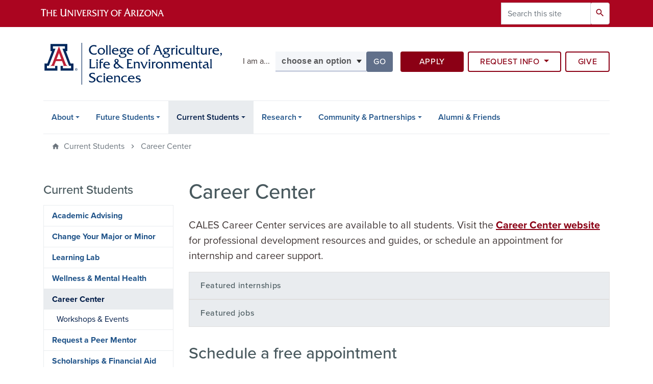

--- FILE ---
content_type: text/html; charset=UTF-8
request_url: https://cales.arizona.edu/current-students/career-center
body_size: 10576
content:
<!DOCTYPE html>
<html lang="en" dir="ltr" prefix="og: https://ogp.me/ns#" class="sticky-footer">
  <head>
    <meta charset="utf-8" />
<noscript><style>form.antibot * :not(.antibot-message) { display: none !important; }</style>
</noscript><link rel="shortlink" href="https://cales.arizona.edu/" />
<meta property="og:site_name" content="College of Agriculture, Life &amp; Environmental Sciences" />
<meta property="og:url" content="https://cales.arizona.edu/current-students/career-center" />
<meta property="og:title" content="Career Center" />
<meta name="twitter:card" content="summary" />
<meta name="Generator" content="Arizona Quickstart (https://quickstart.arizona.edu)" />
<meta name="MobileOptimized" content="width" />
<meta name="HandheldFriendly" content="true" />
<meta name="viewport" content="width=device-width, initial-scale=1, shrink-to-fit=no" />
<script type="application/ld+json">{
    "@context": "https://schema.org",
    "@graph": [
        {
            "@type": "CollegeOrUniversity",
            "name": "University of Arizona College of Agriculture, Life \u0026 Environmental Sciences",
            "parentOrganization": {
                "@type": "EducationalOrganization",
                "@id": "https://www.arizona.edu/",
                "name": "University of Arizona",
                "url": "https://www.arizona.edu/",
                "sameAs": [
                    "https://www.facebook.com/uarizona",
                    "https://x.com/uarizona",
                    "https://www.instagram.com/uarizona",
                    "https://linkedin.com/edu/university-of-arizona-17783",
                    "https://www.youtube.com/universityofarizona",
                    "https://en.wikipedia.org/wiki/University_of_Arizona"
                ],
                "address": {
                    "@type": "PostalAddress",
                    "streetAddress": "1401 E University Blvd",
                    "addressLocality": "Tucson",
                    "addressRegion": "AZ",
                    "postalCode": "85721",
                    "addressCountry": "US"
                }
            },
            "url": "https://cales.arizona.edu/"
        }
    ]
}</script>
<meta http-equiv="x-ua-compatible" content="ie=edge" />
<link rel="icon" href="/profiles/custom/az_quickstart/themes/custom/az_barrio/favicon.ico" type="image/vnd.microsoft.icon" />

    <title>Career Center | College of Agriculture, Life &amp; Environmental Sciences</title>
    <link rel="stylesheet" media="all" href="/profiles/custom/az_quickstart/modules/custom/az_flexible_page/css/az_flexible_page.theme.css?t6951g" />
<link rel="stylesheet" media="all" href="/core/misc/components/progress.module.css?t6951g" />
<link rel="stylesheet" media="all" href="/core/misc/components/ajax-progress.module.css?t6951g" />
<link rel="stylesheet" media="all" href="/core/modules/system/css/components/align.module.css?t6951g" />
<link rel="stylesheet" media="all" href="/core/modules/system/css/components/fieldgroup.module.css?t6951g" />
<link rel="stylesheet" media="all" href="/core/modules/system/css/components/container-inline.module.css?t6951g" />
<link rel="stylesheet" media="all" href="/core/modules/system/css/components/clearfix.module.css?t6951g" />
<link rel="stylesheet" media="all" href="/core/modules/system/css/components/details.module.css?t6951g" />
<link rel="stylesheet" media="all" href="/core/modules/system/css/components/hidden.module.css?t6951g" />
<link rel="stylesheet" media="all" href="/core/modules/system/css/components/item-list.module.css?t6951g" />
<link rel="stylesheet" media="all" href="/core/modules/system/css/components/js.module.css?t6951g" />
<link rel="stylesheet" media="all" href="/core/modules/system/css/components/nowrap.module.css?t6951g" />
<link rel="stylesheet" media="all" href="/core/modules/system/css/components/position-container.module.css?t6951g" />
<link rel="stylesheet" media="all" href="/core/modules/system/css/components/reset-appearance.module.css?t6951g" />
<link rel="stylesheet" media="all" href="/core/modules/system/css/components/resize.module.css?t6951g" />
<link rel="stylesheet" media="all" href="/core/modules/system/css/components/system-status-counter.css?t6951g" />
<link rel="stylesheet" media="all" href="/core/modules/system/css/components/system-status-report-counters.css?t6951g" />
<link rel="stylesheet" media="all" href="/core/modules/system/css/components/system-status-report-general-info.css?t6951g" />
<link rel="stylesheet" media="all" href="/core/modules/system/css/components/tablesort.module.css?t6951g" />
<link rel="stylesheet" media="all" href="/core/modules/views/css/views.module.css?t6951g" />
<link rel="stylesheet" media="all" href="/profiles/custom/az_quickstart/modules/custom/az_paragraphs/css/az_paragraphs_az_text.css?t6951g" />
<link rel="stylesheet" media="all" href="/profiles/custom/az_quickstart/modules/custom/az_select_menu/css/az-select-menu.css?t6951g" />
<link rel="stylesheet" media="all" href="/modules/contrib/ckeditor_indentblock/css/plugins/indentblock/ckeditor.indentblock.css?t6951g" />
<link rel="stylesheet" media="all" href="/modules/contrib/extlink/css/extlink.css?t6951g" />
<link rel="stylesheet" media="all" href="/modules/contrib/paragraphs/css/paragraphs.unpublished.css?t6951g" />
<link rel="stylesheet" media="all" href="/themes/contrib/bootstrap_barrio/css/components/user.css?t6951g" />
<link rel="stylesheet" media="all" href="/themes/contrib/bootstrap_barrio/css/components/progress.css?t6951g" />
<link rel="stylesheet" media="all" href="/themes/contrib/bootstrap_barrio/css/components/affix.css?t6951g" />
<link rel="stylesheet" media="all" href="/themes/contrib/bootstrap_barrio/css/components/book.css?t6951g" />
<link rel="stylesheet" media="all" href="/themes/contrib/bootstrap_barrio/css/components/contextual.css?t6951g" />
<link rel="stylesheet" media="all" href="/themes/contrib/bootstrap_barrio/css/components/feed-icon.css?t6951g" />
<link rel="stylesheet" media="all" href="/themes/contrib/bootstrap_barrio/css/components/field.css?t6951g" />
<link rel="stylesheet" media="all" href="/themes/contrib/bootstrap_barrio/css/components/header.css?t6951g" />
<link rel="stylesheet" media="all" href="/themes/contrib/bootstrap_barrio/css/components/help.css?t6951g" />
<link rel="stylesheet" media="all" href="/themes/contrib/bootstrap_barrio/css/components/icons.css?t6951g" />
<link rel="stylesheet" media="all" href="/themes/contrib/bootstrap_barrio/css/components/image-button.css?t6951g" />
<link rel="stylesheet" media="all" href="/themes/contrib/bootstrap_barrio/css/components/item-list.css?t6951g" />
<link rel="stylesheet" media="all" href="/themes/contrib/bootstrap_barrio/css/components/list-group.css?t6951g" />
<link rel="stylesheet" media="all" href="/themes/contrib/bootstrap_barrio/css/components/media.css?t6951g" />
<link rel="stylesheet" media="all" href="/themes/contrib/bootstrap_barrio/css/components/page.css?t6951g" />
<link rel="stylesheet" media="all" href="/themes/contrib/bootstrap_barrio/css/components/search-form.css?t6951g" />
<link rel="stylesheet" media="all" href="/themes/contrib/bootstrap_barrio/css/components/shortcut.css?t6951g" />
<link rel="stylesheet" media="all" href="/themes/contrib/bootstrap_barrio/css/components/skip-link.css?t6951g" />
<link rel="stylesheet" media="all" href="/themes/contrib/bootstrap_barrio/css/components/tabledrag.css?t6951g" />
<link rel="stylesheet" media="all" href="/themes/contrib/bootstrap_barrio/css/components/tableselect.css?t6951g" />
<link rel="stylesheet" media="all" href="/themes/contrib/bootstrap_barrio/css/components/tablesort-indicator.css?t6951g" />
<link rel="stylesheet" media="all" href="/themes/contrib/bootstrap_barrio/css/components/ui.widget.css?t6951g" />
<link rel="stylesheet" media="all" href="/themes/contrib/bootstrap_barrio/css/components/tabs.css?t6951g" />
<link rel="stylesheet" media="all" href="/themes/contrib/bootstrap_barrio/css/components/toolbar.css?t6951g" />
<link rel="stylesheet" media="all" href="/themes/contrib/bootstrap_barrio/css/components/vertical-tabs.css?t6951g" />
<link rel="stylesheet" media="all" href="/themes/contrib/bootstrap_barrio/css/components/views.css?t6951g" />
<link rel="stylesheet" media="all" href="/themes/contrib/bootstrap_barrio/css/components/ui-dialog.css?t6951g" />
<link rel="stylesheet" media="all" href="/profiles/custom/az_quickstart/themes/custom/az_barrio/css/az-media-display.css?t6951g" />
<link rel="stylesheet" media="all" href="https://use.typekit.net/emv3zbo.css" />
<link rel="stylesheet" media="all" href="https://fonts.googleapis.com/css?family=Material+Icons+Sharp#.css" />
<link rel="stylesheet" media="all" href="https://cdn.digital.arizona.edu/lib/az-icons/1.0.4/az-icons-styles.min.css" />
<link rel="stylesheet" media="all" href="https://cdn.digital.arizona.edu/lib/arizona-bootstrap/2.0.27/css/arizona-bootstrap.min.css" />
<link rel="stylesheet" media="all" href="/profiles/custom/az_quickstart/themes/custom/az_barrio/css/style.css?t6951g" />
<link rel="stylesheet" media="all" href="/profiles/custom/az_quickstart/themes/custom/az_barrio/css/az-barrio-off-canvas-nav.css?t6951g" />
<link rel="stylesheet" media="print" href="/themes/contrib/bootstrap_barrio/css/print.css?t6951g" />
<link rel="stylesheet" media="all" href="/sites/cales.arizona.edu/files/asset_injector/css/overrides-9d7c9d3875a3a4497b0d11e76771b274.css?t6951g" />
<link rel="stylesheet" media="all" href="/sites/cales.arizona.edu/files/asset_injector/css/rfi-08647e0aa06cc6d9f8e3acad89ef6ad0.css?t6951g" />

    <script type="application/json" data-drupal-selector="drupal-settings-json">{"path":{"baseUrl":"\/","pathPrefix":"","currentPath":"node\/96","currentPathIsAdmin":false,"isFront":false,"currentLanguage":"en"},"pluralDelimiter":"\u0003","suppressDeprecationErrors":true,"gtag":{"tagId":"","consentMode":false,"otherIds":[],"events":[],"additionalConfigInfo":[]},"ajaxPageState":{"libraries":"[base64]","theme":"az_barrio","theme_token":null},"ajaxTrustedUrl":{"\/search\/node":true},"gtm":{"tagId":null,"settings":{"data_layer":"dataLayer","include_classes":false,"allowlist_classes":"","blocklist_classes":"","include_environment":false,"environment_id":"","environment_token":""},"tagIds":["GTM-5XM6W3L"]},"data":{"extlink":{"extTarget":true,"extTargetAppendNewWindowLabel":"(opens in a new window)","extTargetNoOverride":true,"extNofollow":false,"extTitleNoOverride":false,"extNoreferrer":false,"extFollowNoOverride":false,"extClass":"0","extLabel":"(link is external)","extImgClass":false,"extSubdomains":false,"extExclude":"^(?!(https?:\\\/\\\/)(arizona.box.com|docs.google.com|dropbox.com|www.dropbox.com|emailarizona-my.sharepoint.com|events.trellis.arizona.edu)).*","extInclude":"\/sites\/.+\/files\/.+\\.pdf","extCssExclude":"","extCssInclude":"","extCssExplicit":"","extAlert":false,"extAlertText":"This link will take you to an external web site. We are not responsible for their content.","extHideIcons":false,"mailtoClass":"0","telClass":"","mailtoLabel":"(link sends email)","telLabel":"(link is a phone number)","extUseFontAwesome":false,"extIconPlacement":"append","extPreventOrphan":false,"extFaLinkClasses":"fa fa-external-link","extFaMailtoClasses":"fa fa-envelope-o","extAdditionalLinkClasses":"","extAdditionalMailtoClasses":"","extAdditionalTelClasses":"","extFaTelClasses":"fa fa-phone","whitelistedDomains":[],"extExcludeNoreferrer":""}},"field_group":{"html_element":{"mode":"az_medium","context":"view","settings":{"element":"figure","show_label":false,"label_element":"h3","label_element_classes":"","attributes":"style=\u0022max-width: 760px;\u0022","effect":"none","speed":"fast","id":"","classes":""}}},"azSelectMenu":{"ids":{"az-i-am-a-":"az-i-am-a--form"}},"user":{"uid":0,"permissionsHash":"be396c81e0d64ef1b20dd4f72a2d37fbdfb8114a14ca9dfc183c7c365dd714c1"}}</script>
<script src="/core/misc/drupalSettingsLoader.js?v=10.5.6"></script>
<script src="/modules/contrib/google_tag/js/gtag.js?t6951g"></script>
<script src="/modules/contrib/google_tag/js/gtm.js?t6951g"></script>

  </head>
  <body class="layout-one-sidebar layout-sidebar-first page-node-96 path-node node--type-az-flexible-page">
    <a href="#content" class="visually-hidden focusable skip-link">
      Skip to main content
    </a>
    <noscript><iframe src="https://www.googletagmanager.com/ns.html?id=GTM-5XM6W3L"
                  height="0" width="0" style="display:none;visibility:hidden"></iframe></noscript>

      <div class="dialog-off-canvas-main-canvas" data-off-canvas-main-canvas>
    
<div id="page-wrapper">
  <div id="page">
    <header id="header" class="header" role="banner" aria-label="Site header">
                <header class="bg-red arizona-header" id="header_arizona" role="banner">
          <div class="container">
            <div class="row">
                            <a class="arizona-logo" href="https://www.arizona.edu" title="The University of Arizona homepage">
                <img class="arizona-line-logo" alt="The University of Arizona Wordmark Line Logo White" src="https://cdn.digital.arizona.edu/logos/v1.0.0/ua_wordmark_line_logo_white_rgb.min.svg" fetchpriority="high" />
              </a>
                                              <section class="ml-auto d-none d-lg-block d-xl-block region region-header-ua-utilities">
    <div class="search-block-form az-search-block block block-search block-search-form-block" data-drupal-selector="search-block-form" id="block-az-barrio-search" role="search">
  
    
          <div class="content">
      <form action="/search/node" method="get" id="search-block-form" accept-charset="UTF-8" class="search-form search-block-form">
  <div class="input-group">
      <label for="edit-keys" class="sr-only">Search</label>
<input title="Enter the terms you wish to search for." data-drupal-selector="edit-keys" type="search" id="edit-keys" name="keys" value="" size="15" maxlength="128" class="form-search form-control" placeholder="Search this site" aria-label="Search this site" />



<div data-drupal-selector="edit-actions" class="form-actions js-form-wrapper input-group-append" id="edit-actions"><button data-drupal-selector="edit-submit" type="submit" id="edit-submit" value="Search" class="button js-form-submit form-submit btn"><span class="material-icons-sharp">search</span></button>

</div>


  </div>
</form>


    </div>
  
</div>

  </section>

                          </div> <!-- /.row -->
          </div> <!-- /.container -->
                    <div class="redbar-buttons d-lg-none d-flex">
            <button data-toggle="offcanvas" type="button" data-target="#navbar-top" aria-controls="navbar-top" class="btn btn-redbar" id="jsAzSearch">
              <span aria-hidden="true" class="icon material-icons-sharp"> search </span>
              <span class="icon-text"> search </span>
            </button>
            <button data-toggle="offcanvas" type="button" data-target="#navbar-top" aria-controls="navbar-top" class="btn btn-redbar">
              <span aria-hidden="true" class="icon material-icons-sharp"> menu </span>
              <span class="icon-text"> menu </span>
            </button>
          </div>
                  </header>
        <div class="header page-row" id="header_site" role="banner">
          <div class="container">
            <div class="row">
              <div class="col-12 col-sm-6 col-lg-4">
                  <section class="region region-branding">
    <div id="block-az-barrio-branding" class="clearfix block block-system block-system-branding-block">
  
    
        <a href="/" title="College of Agriculture, Life &amp;amp; Environmental Sciences | Home" class="qs-site-logo d-block" rel="home"><img class="img-fluid" fetchpriority="high" src="/sites/cales.arizona.edu/files/UA_CALES_ALTERNATE.svg" alt="College of Agriculture, Life &amp;amp; Environmental Sciences | Home" />
</a>
    </div>

  </section>

              </div>
              <div class="col-12 col-sm-6 col-lg-8">
                <div class="row">
                    <section class="col-md region region-header">
    <div id="block-iama" class="col-12 col-lg-5 mt-2 mt-sm-4 mt-md-5 mb-3 p-0 block block-az-select-menu block-az-select-menui-am-a-">
  
    
      <div class="content">
      

    <form  id="az-i-am-a--form" data-toggle="popover" data-trigger="focus" data-placement="top" data-content="Please make a selection.">
        <div class="input-group">
                      <span class="input-group-addon input-group-addon-no-border">
              <div class="select-menu-label">I am a...</div>
            </span>
                    <label class="sr-only select-menu-label-sr" for="az-i-am-a--select">Select your role</label>
                                <select  id="az-i-am-a--select" class="form-control select-primary" aria-invalid="false">
                          <option data-href="">choose an option</option>
                                      <option data-href="/prospective-students/undergraduate-programs?field_cales_degree_type_target_id=313&amp;field_cales_location_target_id=309">prospective undergraduate student</option>
                          <option data-href="/current-students/academic-advising">current student</option>
                        </select >
            <span class="input-group-btn">
              <button  id="az-i-am-a--button" class="btn btn-primary js_select_menu_button disabled" aria-disabled="true" role="button" type="button" tabindex="0">
                Go
                <span class="sr-only"> to the page for that group</span>
              </button>
            </span>
                </div>
    </form>

    
    
    </div>
  </div>
<div id="block-headerbuttons" class="col-12 col-lg-7 mt-2 mt-lg-5 mb-3 p-0 pl-lg-3 block block-block-content block-block-content945a173d-1dd7-4a11-ab23-5bf693870cd8">
  
    
      <div class="content">
      
            <div class="clearfix text-formatted field field--name-body field--type-text-with-summary field--label-hidden field__item"><div class="row">
<div class="col-lg-4 col-xl-4 pr-lg-2"><a class="btn btn-default btn-block mb-2 right-buffer-xs-5 right-buffer-md-5 right-buffer-lg-5 bottom-buffer-20 rounded" href="https://www.arizona.edu/admissions/apply" target="_blank">Apply</a></div>
<div class="col-lg-4 col-xl-5 p-lg-0"><div class="btn-group btn-block mb-2" role="group">
    <button id="btnGroupDrop1" type="button" class="btn btn-outline-red dropdown-toggle rounded" data-toggle="dropdown" aria-haspopup="true" aria-expanded="false">
      Request Info
    </button>
    <div class="dropdown-menu" aria-labelledby="btnGroupDrop1">
      <a class="dropdown-item" href="/prospective-students/request-information">Prospective Undergraduates</a>
      <a class="dropdown-item" href="/current-students/main-campus-advising/graduate-coordinators">Prospective Graduate Students</a>
    </div>
  </div></div>
<div class="col-lg-4 col-xl-3 pl-lg-2"><a class="btn btn-outline-red btn-block mb-2 rounded" href="https://invest.cals.arizona.edu/" target="_blank">Give</a></div></div></div>
      
    </div>
  </div>

  </section>

                </div>
                              </div>
            </div> <!-- /.row -->
          </div> <!-- /.container -->

          <div class="container">
            <div class="row">
                            <div class="col-lg">
                <nav id="navbar-top" class="navbar-offcanvas has-navigation-region has-off-canvas-region">
                  <div class="navbar-offcanvas-header">
                    <div class="bg-chili d-flex justify-content-between align-items-center">
                      <a href="/" class="btn btn-redbar">
                        <span aria-hidden="true" class="icon material-icons-sharp"> home </span>
                        <span class="icon-text"> home </span>
                      </a>
                      <button data-toggle="offcanvas" type="button" data-target="#navbar-top" aria-controls="navbar-top" class="btn btn-redbar">
                        <span aria-hidden="true" class="icon material-icons-sharp"> close </span>
                        <span class="icon-text"> close </span>
                      </button>
                    </div>
                                            <section class="region region-navigation-offcanvas">
    <div class="search-block-form bg-white navbar-offcanvas-search" data-drupal-selector="search-block-form-2" id="block-az-barrio-offcanvas-searchform" role="search">
  
    
      <form action="/search/node" method="get" id="search-block-form--2" accept-charset="UTF-8" class="search-form search-block-form">
  <div class="input-group">
      <label for="edit-keys--2" class="sr-only">Search</label>
<input title="Enter the terms you wish to search for." data-drupal-selector="edit-keys" type="search" id="edit-keys--2" name="keys" value="" size="15" maxlength="128" class="form-search form-control" placeholder="Search this site" aria-label="Search this site" />



<div data-drupal-selector="edit-actions" class="form-actions js-form-wrapper input-group-append" id="edit-actions--2"><button data-drupal-selector="edit-submit" type="submit" id="edit-submit--2" value="Search" class="button js-form-submit form-submit btn"><span class="material-icons-sharp">search</span></button>

</div>


  </div>
</form>


  </div>

  </section>

                                    </div>
                                                        <section class="region region-navigation">
          <nav role="navigation" aria-labelledby="block-az-barrio-main-menu-menu" id="block-az-barrio-main-menu" class="block block-menu navigation menu--main">
                      
    <h2 class="sr-only" id="block-az-barrio-main-menu-menu">Main navigation</h2>
    
  
              
              <ul id="block-az-barrio-main-menu" block="block-az-barrio-main-menu" class="clearfix navbar-nav flex-lg-row">
                          <li class="nav-item menu-item--expanded dropdown nav-item nav-item-parent keep-open">
                            	    <button class="nav-item menu-item--expanded dropdown nav-item nav-item-parent keep-open nav-link dropdown-toggle" data-toggle="dropdown" aria-expanded="false" aria-haspopup="true" data-display="static">About</button>
                                  <div class="dropdown-menu">
                                                  <a href="/about/overview" class="dropdown-item" data-drupal-link-system-path="node/2">Overview</a>
                                                                    <a href="/about/schools-departments" class="dropdown-item" data-drupal-link-system-path="node/3">Schools &amp; Departments</a>
                                                                    <a href="/about/leadership" class="dropdown-item" data-drupal-link-system-path="node/29">Leadership</a>
                                                                    <a href="/about/news" class="dropdown-item" data-drupal-link-system-path="node/27">News</a>
                                                                    <a href="/calendar" class="dropdown-item" data-drupal-link-system-path="calendar">Events</a>
                                                                    <a href="/about/contact-us" class="dropdown-item" data-drupal-link-system-path="node/236">Contact Us</a>
                                </div>
      
                          </li>
                                  <li class="nav-item menu-item--expanded dropdown nav-item nav-item-parent keep-open">
                            	    <button class="nav-item menu-item--expanded dropdown nav-item nav-item-parent keep-open nav-link dropdown-toggle" data-toggle="dropdown" aria-expanded="false" aria-haspopup="true" data-display="static">Future Students</button>
                                  <div class="dropdown-menu">
                                                  <a href="/future-students/how-apply" class="dropdown-item" data-drupal-link-system-path="node/21">How to Apply</a>
                                                                    <a href="/future-students/transfer-credits" class="dropdown-item" data-drupal-link-system-path="node/664">Transfer Credits</a>
                                                                    <a href="/future-students/undergraduate-programs" class="dropdown-item" data-drupal-link-system-path="future-students/undergraduate-programs">Undergraduate Programs</a>
                                                                    <a href="/future-students/graduate-programs" class="dropdown-item" data-drupal-link-system-path="future-students/graduate-programs">Graduate Programs</a>
                                                                    <a href="/future-students/support-community" class="dropdown-item" data-drupal-link-system-path="node/397">Support &amp; Community</a>
                                                                    <a href="/future-students/info-sessions-events" class="dropdown-item" data-drupal-link-system-path="node/81">Info Sessions &amp; Events</a>
                                                                    <a href="/future-students/request-information" class="dropdown-item" data-drupal-link-system-path="node/82">Request Information</a>
                                                                    <a href="/future-students/student-profiles" class="dropdown-item" data-drupal-link-system-path="node/88">Student Profiles</a>
                                </div>
      
                          </li>
                                  <li class="nav-item menu-item--expanded active dropdown nav-item nav-item-parent keep-open">
                            	    <button class="nav-item menu-item--expanded active dropdown nav-item nav-item-parent keep-open nav-link dropdown-toggle" data-toggle="dropdown" aria-expanded="false" aria-haspopup="true" data-display="static">Current Students</button>
                                              <div class="dropdown-menu">
                                                  <a href="/current-students/academic-advising" class="dropdown-item" data-drupal-link-system-path="node/14">Academic Advising</a>
                                                                    <a href="/current-students/change-major-minor" class="dropdown-item" data-drupal-link-system-path="node/692">Change Your Major or Minor</a>
                                                                    <a href="/current-students/learning-lab" class="dropdown-item" data-drupal-link-system-path="node/16">Learning Lab</a>
                                                                    <a href="/current-students/wellness-mental-health" class="dropdown-item" data-drupal-link-system-path="node/17">Wellness &amp; Mental Health</a>
                                                                    <a href="/current-students/career-center" class="dropdown-item active is-active" data-drupal-link-system-path="node/96" aria-current="page">Career Center</a>
                                                                    <a href="/current-students/request-peer-mentor" class="dropdown-item" data-drupal-link-system-path="node/701">Request a Peer Mentor</a>
                                                                    <a href="/current-students/scholarships-financial-aid" class="dropdown-item" data-drupal-link-system-path="node/18">Scholarships &amp; Financial Aid</a>
                                                                    <a href="/current-students/student-involvement" class="dropdown-item" data-drupal-link-system-path="node/19">Get Involved</a>
                                                                    <a href="/current-students/events" class="dropdown-item" data-drupal-link-system-path="node/143">Student Events</a>
                                                                    <a href="/current-students/study-abroad" class="dropdown-item" data-drupal-link-system-path="node/540">Study Abroad</a>
                                                                    <a href="/current-students/student-supporter-resources" class="dropdown-item" data-drupal-link-system-path="node/536">Supporter Resources</a>
                                </div>
      
                          </li>
                                  <li class="nav-item menu-item--expanded dropdown nav-item nav-item-parent keep-open">
                            	    <button class="nav-item menu-item--expanded dropdown nav-item nav-item-parent keep-open nav-link dropdown-toggle" data-toggle="dropdown" aria-expanded="false" aria-haspopup="true" data-display="static">Research</button>
                                  <div class="dropdown-menu">
                                                  <a href="/research/overview" class="dropdown-item" data-drupal-link-system-path="node/9">Overview</a>
                                                                    <a href="/research/focus-areas-initiatives" class="dropdown-item" data-drupal-link-system-path="node/10">Focus Areas &amp; Initiatives</a>
                                                                    <a href="/research/centers-institutes" class="dropdown-item" data-drupal-link-system-path="node/12">Centers &amp; Institutes</a>
                                                                    <a href="https://research.cals.arizona.edu/" class="dropdown-item" target="_blank">Faculty Resources</a>
                                </div>
      
                          </li>
                                  <li class="nav-item menu-item--expanded dropdown nav-item nav-item-parent keep-open">
                            	    <button class="nav-item menu-item--expanded dropdown nav-item nav-item-parent keep-open nav-link dropdown-toggle" data-toggle="dropdown" aria-expanded="false" aria-haspopup="true" data-display="static">Community &amp; Partnerships</button>
                                  <div class="dropdown-menu">
                                                  <a href="/community-partnerships" class="dropdown-item" data-drupal-link-system-path="node/5">Overview</a>
                                                                    <a href="https://experimentstation.arizona.edu/" class="dropdown-item">Arizona Experiment Station</a>
                                                                    <a href="https://extension.arizona.edu/" class="dropdown-item">Cooperative Extension</a>
                                                                    <a href="/community-partnerships/public-industry-resources" class="dropdown-item" data-drupal-link-system-path="node/11">Public &amp; Industry Resources</a>
                                </div>
      
                          </li>
                                  <li class="nav-item">
                                        <a href="/alumni-friends" title="Support CALES" class="nav-link" data-drupal-link-system-path="node/285">Alumni &amp; Friends</a>
                          </li>
                      </ul>
      


      </nav>

  </section>

                                                </nav>
              </div>
                          </div>
                          <div class="row">
                  <section class="col-md region region-help">
    

  </section>

              </div>
                      </div>
        </div>
    </header>

    <div id="main-wrapper" class="layout-main-wrapper clearfix">
        <div id="main">
                              <div class="container">
                                    <div class="row">
                <section class="col-md region region-breadcrumb">
    <div id="block-az-barrio-breadcrumbs" class="block block-system block-system-breadcrumb-block">
  
    
      <div class="content">
      
  <nav role="navigation" aria-label="breadcrumb">
    <ol class="breadcrumb">
                  <li class="breadcrumb-item breadcrumb-item-home active" aria-current="page">
          Current Students
        </li>
                        <li class="breadcrumb-item active" aria-current="page">
          Career Center
        </li>
              </ol>
  </nav>

    </div>
  </div>

  </section>

            </div>
                                  </div>
                    <div class="container">
            <div class="row row-offcanvas row-offcanvas-left clearfix">
              <main class="main-content col" id="content" role="main">
                  <section class="region region-content">
    <div id="block-az-barrio-page-title" class="block block-core block-page-title-block">
  
    
      <div class="content">
      
  <h1 class="title"><span class="field field--name-title field--type-string field--label-hidden">Career Center</span>
</h1>


    </div>
  </div>
<div id="block-az-barrio-content" class="block block-system block-system-main-block">
  
    
      <div class="content">
      

<article class="node node--type-az-flexible-page node--view-mode-full clearfix">
  <header>
    
        
      </header>
  <div class="node__content clearfix">
    


      <div class="field field--name-field-az-main-content field--type-entity-reference-revisions field--label-hidden field__items">
              <div class="field__item">  <div class="mb-0 paragraph paragraph--type--az-text paragraph--view-mode--default">
          
            <div class="clearfix text-formatted field field--name-field-az-text-area field--type-text-long field--label-hidden field__item"><p><span class="lead">CALES Career Center services are available to all students. Visit the </span><a href="https://career.cales.arizona.edu/"><span class="lead"><strong>Career Center website</strong></span></a><span class="lead"> for professional development resources and guides, or schedule an appointment for internship and career support.</span></p></div>
      
      </div>
</div>
              <div class="field__item">  <div class="mb-4 paragraph paragraph--type--az-accordion paragraph--view-mode--default">
          
      <div class="field field--name-field-az-accordion field--type-az-accordion field--label-hidden field__items">
              <div class="field__item">

<div  class="accordion h-100">
  <div class="card">
    <div class="card-header">
      <h3 class="my-0">
        <button class="btn btn-link" type="button" data-toggle="collapse" data-target="#az-accordion" aria-expanded="false" aria-controls="az-accordion">
                      Featured internships
                  </button>
      </h3>
    </div>
    <div id="az-accordion" class="collapse" aria-labelledby="az-accordion" data-parent="#az-accordion">
      <div class="card-body bg-white">
                <div class="accordion-text"><p>This assortment of internship opportunities has been thoughtfully compiled to provide our students with unique and advantageous career development prospects. We are dedicated to a proactive approach in posting a range of internship opportunities.</p><p><a class="btn btn-red rounded" href="https://career.cales.arizona.edu/jobs/category/featured-internships/">Internship Opportunities</a></p></div>
              </div>
    </div>
  </div>
</div>
</div>
              <div class="field__item">

<div  class="accordion h-100">
  <div class="card">
    <div class="card-header">
      <h3 class="my-0">
        <button class="btn btn-link" type="button" data-toggle="collapse" data-target="#az-accordion--2" aria-expanded="false" aria-controls="az-accordion--2">
                      Featured jobs
                  </button>
      </h3>
    </div>
    <div id="az-accordion--2" class="collapse" aria-labelledby="az-accordion--2" data-parent="#az-accordion--2">
      <div class="card-body bg-white">
                <div class="accordion-text"><p>Our featured job openings are carefully compiled to offer our students a strategic advantage in their pursuit of career opportunities, granting access to distinctive positions that may elude the scope of traditional job postings. We consistently engage in proactive efforts to secure and expand our collection of job opportunities, ensuring our students access a wide spectrum of career-enhancing possibilities.</p><p><a class="btn btn-red rounded" href="https://career.cales.arizona.edu/jobs/category/featured-jobs/">Job Opportunities</a></p></div>
              </div>
    </div>
  </div>
</div>
</div>
          </div>
  
      </div>
</div>
              <div class="field__item">  <div class="mb-4 paragraph paragraph--type--az-text paragraph--view-mode--default">
          
            <div class="clearfix text-formatted field field--name-field-az-text-area field--type-text-long field--label-hidden field__item"><h2>Schedule a free appointment</h2><p>It's never to early to begin thinking about your next steps after graduation. Schedule an appointment with CALES Career Center staff to secure an internship, develop professional skills, and prepare for your job search.</p><p><a class="btn btn-blue rounded" href="https://ua-trellis.my.site.com/uastudent/s/catcloud/services/calendar?NetId=colineischeid">Schedule Appointment</a></p><h2>Career Center staff</h2></div>
      
      </div>
</div>
              <div class="field__item">  <div class="mb-6 paragraph paragraph--type--az-view-reference paragraph--view-mode--default">
          
            <div class="field field--name-field-az-view-reference field--type-viewsreference field--label-hidden field__item"><div class="views-element-container"><div class="az-person-grid view view-duplicate-of-az-person view-id-duplicate_of_az_person view-display-id-row js-view-dom-id-5256a2521b720fc2a5e8a0e98e345177c12d6c79bdfb4886e659c3f65e91f5f5">
  
    
      
      <div class="view-content">
          <div class="az-person-row row">
    <div class="col-12 col-md-3 pb-3 pb-md-0"><div>
  
  
<figure>
    
  <div class="field field--name-field-media-az-image field--type-image field--label-visually_hidden">
    <div class="field__label visually-hidden">Image</div>
              <div class="field__item">  <img loading="lazy" class="img-fluid image-style-az-medium" src="/sites/cales.arizona.edu/files/styles/az_medium/public/2024-01/Colin%20E..jpg.webp?itok=KKmKnw8u" width="760" height="760" alt="Colin Eischeid" />


</div>
          </div>

  </figure>
</div>
</div>
<div class="col-12 col-md-5"><h3 class="h5 mt-0"><a href="/person/colin-eischeid">Colin
Eischeid</a></h3><div class="field--name-field-az-titles"><div class="field__item">Career Development Coordinator</div></div>
</div>
<div class="col-12 col-md-4">
<a href="mailto:colineischeid@arizona.edu">colineischeid@arizona.edu</a>

<div class="mt-2 mb-2"><a href="https://ua-trellis.my.site.com/uastudent/s/catcloud/services/calendar?NetId=colineischeid">Schedule an Appointment</a></div></div>
  </div>

    </div>
  
      
          </div>
</div>
</div>
      
      </div>
</div>
          </div>
  
  </div>
</article>

    </div>
  </div>

  </section>

              </main>
                                          <div class="sidebar_first sidebar col-md-3 order-first" id="sidebar_first">
                <aside class="section" role="complementary">
                    <section class="region region-sidebar-first">
    <nav role="navigation" aria-labelledby="block-az-barrio-sidebar-menu-menu" id="block-az-barrio-sidebar-menu" class="block block-menu navigation menu--main">
          
    <h2 id="block-az-barrio-sidebar-menu-menu" class="h4 mt-md-5">Current Students</h2>
    
  
                      <ul class="clearfix nav flex-column nav-pills bg-white">
                    <li class="nav-item menu-item--collapsed">
                <a href="/current-students/academic-advising" class="nav-link nav-link--current-students-academic-advising" data-drupal-link-system-path="node/14">Academic Advising</a>
              </li>
                <li class="nav-item">
                <a href="/current-students/change-major-minor" class="nav-link nav-link--current-students-change-major-minor" data-drupal-link-system-path="node/692">Change Your Major or Minor</a>
              </li>
                <li class="nav-item menu-item--collapsed">
                <a href="/current-students/learning-lab" class="nav-link nav-link--current-students-learning-lab" data-drupal-link-system-path="node/16">Learning Lab</a>
              </li>
                <li class="nav-item menu-item--collapsed">
                <a href="/current-students/wellness-mental-health" class="nav-link nav-link--current-students-wellness-mental-health" data-drupal-link-system-path="node/17">Wellness &amp; Mental Health</a>
              </li>
                <li class="nav-item menu-item--expanded menu-item--active-trail">
                <a href="/current-students/career-center" class="nav-link nav-link--current-students-career-center is-active" data-drupal-link-system-path="node/96" aria-current="page">Career Center</a>
                                <ul class="clearfix nav flex-column nav-pills bg-white menu">
                    <li class="nav-item">
                <a href="/current-students/career-center/workshops-events" class="nav-link nav-link--current-students-career-center-workshops-events" data-drupal-link-system-path="node/161">Workshops &amp; Events</a>
              </li>
        </ul>
  
              </li>
                <li class="nav-item">
                <a href="/current-students/request-peer-mentor" class="nav-link nav-link--current-students-request-peer-mentor" data-drupal-link-system-path="node/701">Request a Peer Mentor</a>
              </li>
                <li class="nav-item menu-item--collapsed">
                <a href="/current-students/scholarships-financial-aid" class="nav-link nav-link--current-students-scholarships-financial-aid" data-drupal-link-system-path="node/18">Scholarships &amp; Financial Aid</a>
              </li>
                <li class="nav-item menu-item--collapsed">
                <a href="/current-students/student-involvement" class="nav-link nav-link--current-students-student-involvement" data-drupal-link-system-path="node/19">Get Involved</a>
              </li>
                <li class="nav-item menu-item--collapsed">
                <a href="/current-students/events" class="nav-link nav-link--current-students-events" data-drupal-link-system-path="node/143">Student Events</a>
              </li>
                <li class="nav-item">
                <a href="/current-students/study-abroad" class="nav-link nav-link--current-students-study-abroad" data-drupal-link-system-path="node/540">Study Abroad</a>
              </li>
                <li class="nav-item">
                <a href="/current-students/student-supporter-resources" class="nav-link nav-link--current-students-student-supporter-resources" data-drupal-link-system-path="node/536">Supporter Resources</a>
              </li>
        </ul>
  

  </nav>


  </section>

                </aside>
              </div>
                                                      </div>
          </div>
          
                                                </div>
    </div>

    <footer class="site-footer">
                <div class="bg-warm-gray py-5" role="contentinfo">
                    <section>
            <div class="container">
              <div class="row">
                                  <div class="col-12 col-sm-5 col-md-4 col-lg-4 text-center-xs text-left-not-xs">
                    <div class="row bottom-buffer-30">
                      <div class="col">
                        <a href="/" title="College of Agriculture, Life &amp;amp; Environmental Sciences | Home" rel="home" class="qs-site-logo d-block mt-0"><img class="img-fluid" src="/sites/cales.arizona.edu/files/UA_CALES_WEBHEADER_2.svg" alt="College of Agriculture, Life &amp;amp; Environmental Sciences | Home" />
</a>
                      </div>
                    </div>
                  </div>
                                                <div class="col-12">
                  <hr>
                </div>
              </div>
            </div>
          </section>
                              <div id="footer_sub">
            <div class="container">
              <div class="row">
                
              </div>
              <div class="row">
                  <div id="block-footerinfo" class="col-12 col-sm-6 col-md-4 block block-block-content block-block-contentf2c3939f-f2f9-46ef-83ab-31722b26d455">
  
    
      <div class="content">
      
            <div class="clearfix text-formatted field field--name-body field--type-text-with-summary field--label-hidden field__item"><p class="h6 mt-md-3 mb-0 bold">College of Agriculture, Life &amp; Environmental Sciences</p><p>Forbes Building 1140 E. South Campus Dr.<br>P.O. Box 210036</p><p class="h6 mt-md-3 mb-0 bold">The University of Arizona</p><p>Tucson, AZ USA 85721-0036<br>520-621-7621</p><p class="h6 mt-md-3 mb-0 bold">&nbsp;</p></div>
      
    </div>
  </div>
      <nav role="navigation" aria-labelledby="block-az-barrio-footer-menu-info-menu" id="block-az-barrio-footer-menu-info" class="col-12 col-sm-6 col-md-2 block block-menu navigation menu--az-footer-information-for">
            
    <h2 class="h6 mt-md-3 text-uppercase" id="block-az-barrio-footer-menu-info-menu">Main Navigation</h2>
    
  
              
              <ul class="nav flex-column nav-utility clearfix">
                    <li class="d-flex px-0 mb-1 mb-md-2 nav-item">
                <a href="https://cales.arizona.edu/about/overview" target="_blank" class="bg-transparent nav-link nav-link-https--calesarizonaedu-about-overview">About</a>
              </li>
                <li class="d-flex px-0 mb-1 mb-md-2 nav-item">
                <a href="https://cales.arizona.edu/prospective-students/how-apply" target="_blank" class="bg-transparent nav-link nav-link-https--calesarizonaedu-prospective-students-how-apply">Future Students</a>
              </li>
                <li class="d-flex px-0 mb-1 mb-md-2 nav-item">
                <a href="https://cales.arizona.edu/current-students/main-campus-advising" target="_blank" class="bg-transparent nav-link nav-link-https--calesarizonaedu-current-students-main-campus-advising">Current Students</a>
              </li>
                <li class="d-flex px-0 mb-1 mb-md-2 nav-item">
                <a href="https://cales.arizona.edu/research/overview" target="_blank" class="bg-transparent nav-link nav-link-https--calesarizonaedu-research-overview">Research</a>
              </li>
                <li class="d-flex px-0 mb-1 mb-md-2 nav-item">
                <a href="https://cales.arizona.edu/community-partnerships/overview" target="_blank" class="bg-transparent nav-link nav-link-https--calesarizonaedu-community-partnerships-overview">Community &amp; Partnerships</a>
              </li>
                <li class="d-flex px-0 mb-1 mb-md-2 nav-item">
                <a href="https://cales.arizona.edu/alumni-friends" target="_blank" class="bg-transparent nav-link nav-link-https--calesarizonaedu-alumni-friends">Alumni &amp; Friends</a>
              </li>
        </ul>
  


      </nav>
      <nav role="navigation" aria-labelledby="block-az-barrio-footer-menu-resources-menu" id="block-az-barrio-footer-menu-resources" class="col-12 col-sm-6 col-md-2 block block-menu navigation menu--az-footer-resources">
            
    <h2 class="h6 mt-md-3 text-uppercase" id="block-az-barrio-footer-menu-resources-menu">Faculty &amp; Staff Resources</h2>
    
  
              
              <ul class="nav flex-column nav-utility clearfix">
                    <li class="d-flex px-0 mb-1 mb-md-2 nav-item">
                <a href="https://compass.arizona.edu/" class="bg-transparent nav-link nav-link-https--compassarizonaedu-" target="_blank">Compass</a>
              </li>
                <li class="d-flex px-0 mb-1 mb-md-2 nav-item">
                <a href="https://compass.arizona.edu/faculty/committees-councils/cardon-academy" target="_blank" class="bg-transparent nav-link nav-link-https--compassarizonaedu-faculty-committees-councils-cardon-academy">Cardon Academy for Teaching Excellence</a>
              </li>
                <li class="d-flex px-0 mb-1 mb-md-2 nav-item">
                <a href="https://cct.cals.arizona.edu/" class="bg-transparent nav-link nav-link-https--cctcalsarizonaedu-" target="_blank">Communications &amp; Cyber Technologies</a>
              </li>
        </ul>
  


      </nav>
      <nav role="navigation" aria-labelledby="block-az-barrio-footer-menu-social-media-menu" id="block-az-barrio-footer-menu-social-media" class="col-12 col-sm-6 col-md-2 block block-menu navigation menu--az-footer-social-media">
            
    <h2 class="h6 mt-md-3 text-uppercase" id="block-az-barrio-footer-menu-social-media-menu">Connect</h2>
    
  
              
              <ul class="nav flex-column nav-utility clearfix">
                    <li class="d-flex px-0 mb-1 mb-md-2 nav-item">
                <a href="https://www.facebook.com/uarizonaCALES" class="az-icon-facebook az-icon-spacing bg-transparent nav-link az-icon-facebook az-icon-spacingbg-transparent nav-link-https--wwwfacebookcom-uarizonacales" target="_blank">Facebook</a>
              </li>
                <li class="d-flex px-0 mb-1 mb-md-2 nav-item">
                <a href="https://www.twitter.com/uarizonaCALES" class="az-icon-twitter az-icon-spacing bg-transparent nav-link az-icon-twitter az-icon-spacingbg-transparent nav-link-https--wwwtwittercom-uarizonacales" target="_blank">Twitter/ X</a>
              </li>
                <li class="d-flex px-0 mb-1 mb-md-2 nav-item">
                <a href="https://www.instagram.com/uarizonaCALES" class="az-icon-instagram az-icon-spacing bg-transparent nav-link az-icon-instagram az-icon-spacingbg-transparent nav-link-https--wwwinstagramcom-uarizonacales" target="_blank">Instagram</a>
              </li>
                <li class="d-flex px-0 mb-1 mb-md-2 nav-item">
                <a href="https://linkedin.com/edu/university-of-arizona-17783" class="az-icon-linkedin az-icon-spacing bg-transparent nav-link az-icon-linkedin az-icon-spacingbg-transparent nav-link-https--linkedincom-edu-university-of-arizona-17783" target="_blank">LinkedIn</a>
              </li>
                <li class="d-flex px-0 mb-1 mb-md-2 nav-item">
                <a href="mailto:dean@cals.arizona.edu" class="bg-transparent nav-link nav-link-mailtodeancalsarizonaedu">Email</a>
              </li>
        </ul>
  


      </nav>
      <nav role="navigation" aria-labelledby="block-footerdivisions-menu" id="block-footerdivisions" class="col-12 col-sm-6 col-md-2 block block-menu navigation menu--footer---divisions">
                      
    <h2 class="h6 mt-md-3 text-uppercase sr-only" id="block-footerdivisions-menu">Footer - Divisions</h2>
    
  
              
              <ul class="nav flex-column nav-utility clearfix">
                    <li class="d-flex px-0 mb-1 mb-md-2 nav-item">
                <a href="/about/overview" class="bg-transparent nav-link nav-link--about-overview" data-drupal-link-system-path="node/2">College of Agriculture, Life &amp; Environmental Sciences</a>
              </li>
                <li class="d-flex px-0 mb-1 mb-md-2 nav-item">
                <a href="https://extension.arizona.edu/" target="_blank" class="bg-transparent nav-link nav-link-https--extensionarizonaedu-">Cooperative Extension</a>
              </li>
                <li class="d-flex px-0 mb-1 mb-md-2 nav-item">
                <a href="https://experimentstation.arizona.edu/" target="_blank" class="bg-transparent nav-link nav-link-https--experimentstationarizonaedu-">Arizona Experiment Station</a>
              </li>
        </ul>
  


      </nav>


              </div>
              <div class="row">
                <div class="col text-center">
                                    <hr>
                                    <p class="font-weight-light"><em>We respectfully acknowledge <a href="https://www.arizona.edu/university-arizona-land-acknowledgment">the University of Arizona is on the land and territories of Indigenous peoples</a>. Today, Arizona is home to 22 federally recognized tribes, with Tucson being home to the O’odham and the Yaqui. The university strives to build sustainable relationships with sovereign Native Nations and Indigenous communities through education offerings, partnerships, and community service.</em></p><hr>
                  <p class="small"><a href="https://www.arizona.edu/information-security-privacy" target="_blank">University Information Security and Privacy</a></p>
                  <p class="small">&copy; 2026 The Arizona Board of Regents on behalf of <a href="https://www.arizona.edu" target="_blank">The University of Arizona</a>.</p>
                </div>
              </div>
            </div>
          </div>
                  </div>
            </footer>
      </div>
</div>

  </div>

    
    <script src="/core/assets/vendor/jquery/jquery.min.js?v=3.7.1"></script>
<script src="/core/assets/vendor/once/once.min.js?v=1.0.1"></script>
<script src="/core/misc/drupal.js?v=10.5.6"></script>
<script src="/core/misc/drupal.init.js?v=10.5.6"></script>
<script src="/core/assets/vendor/tabbable/index.umd.min.js?v=6.2.0"></script>
<script src="/sites/cales.arizona.edu/files/asset_injector/js/stop_youtube_on_close_career_paths-e14c3d05e129915ba6a1c0cbafa0f704.js?t6951g"></script>
<script src="https://cdn.digital.arizona.edu/lib/arizona-bootstrap/2.0.27/js/arizona-bootstrap.bundle.min.js"></script>
<script src="/profiles/custom/az_quickstart/themes/custom/az_barrio/js/az-barrio-off-canvas-nav.js?t6951g"></script>
<script src="/profiles/custom/az_quickstart/themes/custom/az_barrio/js/button-no-conflict.js?t6951g"></script>
<script src="/profiles/custom/az_quickstart/modules/custom/az_select_menu/js/az-select-menu.js?t6951g"></script>
<script src="/themes/contrib/bootstrap_barrio/js/barrio.js?v=10.5.6"></script>
<script src="/themes/contrib/bootstrap_barrio/js/affix.js?v=10.5.6"></script>
<script src="/modules/contrib/extlink/js/extlink.js?v=10.5.6"></script>
<script src="/core/misc/progress.js?v=10.5.6"></script>
<script src="/core/assets/vendor/loadjs/loadjs.min.js?v=4.3.0"></script>
<script src="/core/misc/debounce.js?v=10.5.6"></script>
<script src="/core/misc/announce.js?v=10.5.6"></script>
<script src="/core/misc/message.js?v=10.5.6"></script>
<script src="/core/misc/ajax.js?v=10.5.6"></script>
<script src="/profiles/custom/az_quickstart/themes/custom/az_barrio/js/az-ajax.js?t6951g"></script>
<script src="/modules/contrib/google_tag/js/gtag.ajax.js?t6951g"></script>

  </body>
</html>


--- FILE ---
content_type: text/css
request_url: https://cales.arizona.edu/profiles/custom/az_quickstart/modules/custom/az_flexible_page/css/az_flexible_page.theme.css?t6951g
body_size: 62
content:
/*
*  Page-specific overrides to the theme defaults.
*/

#block-az-barrio-content > .content > .node--type-az-flexible-page > .node__content {
  /* Remove extra space at the top of content. */
  margin-top: 0;
}


--- FILE ---
content_type: text/css
request_url: https://cales.arizona.edu/profiles/custom/az_quickstart/modules/custom/az_paragraphs/css/az_paragraphs_az_text.css?t6951g
body_size: -54
content:
/* Styles for az_text paragraph_type. */


--- FILE ---
content_type: text/css
request_url: https://cales.arizona.edu/profiles/custom/az_quickstart/modules/custom/az_select_menu/css/az-select-menu.css?t6951g
body_size: 1365
content:

select.select-primary {
    -webkit-appearance: none;
    -moz-appearance: none;
    -o-appearance: none;
    appearance: none;
    background-color: #f4f6f9;
    background-image: url([data-uri]);
    background-repeat: no-repeat;
    background-position: 95% 50%;
    background-position: calc(100% - 10px)  50%;
    border-top: 0;
    border-right: 0;
    border-bottom: 3px solid #cbd1e0;
    border-left: 0;
    border-radius: 0;
    box-shadow:none;
    color: #57585a;
    font-size: 16px;
    font-family: MiloWeb,sans-serif;
    font-weight: 700;
    letter-spacing: .25px;
    line-height: 1.5em;
    outline: none;
    text-indent: .01px;
    -webkit-transition: .15s all ease-in-out;
    transition: .15s all ease-in-out;
    text-overflow: '';
    height: unset;
  }
  
  /*This only works in Internet Explorer 10 and beyond. */
  select.select-primary::-ms-expand {
    display: none;
  }

  select.select-primary:focus,
  select.select-primary:hover {
    border-bottom-color: var(--red);
  }

  label.select-menu-label {
    font-weight: normal;
  }

  .input-group .select-menu-label {
    margin: 0.4375em 0.7em 0;
  }
  
  select.select-primary:active,
  select.select-primary:focus,
  select.select-primary:hover {
    box-shadow: none;
    outline: 0;
  }
  
  .input-group-addon.input-group-addon-no-border {
    border: none;
  }
  
  .input-group-addon-no-border label {
    line-height: 0em;
  }


--- FILE ---
content_type: text/css
request_url: https://cales.arizona.edu/profiles/custom/az_quickstart/themes/custom/az_barrio/css/az-media-display.css?t6951g
body_size: 124
content:
.align-center .az-media {
  display: block;
  margin-right: auto;
  margin-left: auto;
}
.az-large.az-media {
  width: 1140px;
  max-width:100%;
}
.az-medium.az-media {
  width: 760px;
  max-width:100%;
}
.az-natural-size.az-media {
  width: auto;
  max-width:100%;
}
.az-small.az-media {
  width:360px;
  max-width: 100%;
}
.az-square.az-media {
  width:220px;
  max-width: 100%;
}
.az-default.az-media {
  width: 100%;
  max-width:100%;
}

.field--type-entity-reference.field--name-field-az-media-image {
  margin-bottom: 0 !important;
}


--- FILE ---
content_type: text/css
request_url: https://cales.arizona.edu/profiles/custom/az_quickstart/themes/custom/az_barrio/css/style.css?t6951g
body_size: 4490
content:
/**
 * @file
 * Styles are organized using the SMACSS technique. @see http://smacss.com/book/
 *
 * When you turn on CSS aggregation at admin/config/development/performance, all
 * of these @include files will be combined into a single file.
 */

/* For structuring header utilities */
header#header_arizona {
  min-height: 10px;
}

/* Sticky footer */
html.sticky-footer #page {
  display: -webkit-box;
  display: -ms-flexbox;
  display: flex;
  -webkit-box-orient: vertical;
  -webkit-box-direction: normal;
  -ms-flex-direction: column;
  flex-direction: column;
  min-height: 100vh;
  height: 100%;
}

html.sticky-footer #main-wrapper {
  -webkit-box-flex: 1;
  -ms-flex: 1 0 auto;
  flex: 1 0 auto;
  width: 100%;
}

/* Footer Social Media Icons */
.az-icon-spacing::before {
  margin-right:  .4rem;
}

/* Footer Nav */
#footer_sub .nav-utility {
  line-height: 1.25;
}

/* Correct `inline-block` display not defined in IE 8/9. */
audio,
canvas,
video {
  display: inline-block;
}

/**
 * Prevent modern browsers from displaying `audio` without controls.
 * Remove excess height in iOS 5 devices.
 */
audio:not([controls]) {
  display: none;
  height: 0;
}

/* Address styling not present in IE 8/9. */
[hidden] {
  display: none;
}

/* Temporary citation style. Will be removed. */
.node--view-mode-full .csl-entry {
  margin-bottom: 1.2em;
}

/**
 * Wireframes.
 */
.with-wireframes #header,
.with-wireframes #main,
.with-wireframes #content,
.with-wireframes #navigation,
.with-wireframes .region-sidebar-first,
.with-wireframes .region-sidebar-second,
.with-wireframes #footer,
.with-wireframes .region-bottom {
  outline: 1px solid #ccc;
}

/**
 * Accessibility features.
 */
/* element-invisible as defined by http://snook.ca/archives/html_and_css/hiding-content-for-accessibility */
.element-invisible,
.element-focusable {
  position: absolute !important;
  height: 1px;
  width: 1px;
  overflow: hidden;
  clip: rect(1px, 1px, 1px, 1px);
}

/* Turns off the element-invisible effect. */
.element-focusable:active,
.element-focusable:focus {
  position: static !important;
  clip: auto;
  height: auto;
  width: auto;
  overflow: auto;
}

/**
 * Branding header.
 */
/* Wrapping link for logo. */
.qs-site-logo {
  margin: 40px 0;
  margin: 2.5rem 0;
}
@media (min-width: 576px) {
  .qs-site-logo {
    margin: 22px 0;
    margin: 1.375rem 0;
  }
}
@media (min-width: 768px) {
  .qs-site-logo {
    margin: 31px 0;
    margin: 1.938rem 0;
  }
}

@media (min-width: 992px) {
  .qs-site-logo {
    margin: 29px 0;
    margin: 1.813rem 0;
  }
}

@media (min-width: 1200px) {
  .qs-site-logo {
    margin: 31px 0;
    margin: 1.938rem 0;
  }
}

/**
 * Inline styles.
 */
/* List of links generated by theme_links(). */
.inline {
  display: inline;
  padding: 0;
}
.inline li {
  display: inline;
  list-style-type: none;
  padding: 0 16px 0 0;
  padding: 0 1rem 0 0;
}

/* The inline field label used by the Fences module. */
span.field-label {
  padding: 0 16px 0 0;
  padding: 0 1em 0 0;
}

.trailing-colon::after {
  content: ':';
}

/**
 * "More" links.
 */
.more-link {
  text-align: right;
}

.more-help-link {
  text-align: right;
}

.more-help-link a {
  background-image: url("../images/help.png");
  background-position: 0 50%;
  background-repeat: no-repeat;
  padding: 1px 0 1px 20px;
  padding: 0.06rem 0 0.06rem 1.25rem;
}

/**
 * Pager.
 */
/* A list of page numbers when more than 1 page of content is available. */
.pager {
  clear: both;
  padding: 0;
  text-align: center;
}

.pager-item,
.pager-first,
.pager-previous,
.pager-next,
.pager-last,
.pager-ellipsis,
.pager-current {
  display: inline;
  padding: 0 8px;
  padding: 0 0.5rem;
  list-style-type: none;
  background-image: none;
}

/* The current page's list item. */
.pager-current {
  font-weight: bold;
}

/* On mobile, limit pager number items and hide previous/next buttons. */
@media screen and (max-width: 576px) {
  .hide-pager-item-mobile {
    display: none;
  }
}

/* Match ellipsis item styling to Bootstrap .page-link styles. */
.pager__item--ellipsis {
  padding: 0.5rem 0.75rem;
  margin-left: -1px;
  line-height: 1.25;
  background-color: #fff;
  border: 1px solid #dee2e6;
}

/* Add this class to a view display to add a top margin to the pager. */
.add-pager-top-margin > nav:has(.pagination) {
  margin-top: 1rem;
}

/**
 * Marker.
 */
/* The "new" or "updated" marker. */
.new,
.update {
  color: #c00;
  /* Remove background highlighting from <mark> in normalize. */
  background-color: transparent;
}

/**
 * General node styles (replacing Bootstrap Barrio node.css).
 */
.node__content {
  margin-top: 10px;
}

/**
 * Unpublished note.
 */
/* The word "Unpublished" displayed underneath the content. */
.node--unpublished:before {
  overflow: visible;
  /* Remove background highlighting from <mark> in normalize. */
  background-color: transparent;
  font-size: 75px;
  font-size: 4.7rem;
  font-family: Impact, "Arial Narrow", Helvetica, sans-serif;
  font-weight: bold;
  text-transform: uppercase;
  word-wrap: break-word;
  content: "UNPUBLISHED";
  display: block;
  font-size: 104px;
  word-break: break-all;
  color: #ab052029;
  text-align: center;
}
.node--unpublished {
    background: #ab05200d;
}

/* Buttons used by contrib modules like Media. */
a.button {
  -moz-appearance: button;
  -webkit-appearance: button;
}

/* Checkbox cell fix from https://www.drupal.org/node/2276857 */
th.checkbox,
td.checkbox,
th.radio,
td.radio {
  display: table-cell;
}

/**
 * Drupal admin tables.
 */
form th {
  text-align: left;
  padding-right: 16px;
  padding-right: 1rem;
  border-bottom: 3px solid #ccc;
}
form tbody {
  border-top: 1px solid #ccc;
}
form table ul {
  margin: 0;
}

tr.even,
tr.odd {
  background-color: #eee;
  border-bottom: 1px solid #ccc;
  padding: 0.1em 0.6em;
}

tr.even {
  background-color: #fff;
}

/* Markup generated by theme_tablesort_indicator(). */
td.active {
  background-color: #ddd;
}

/* Drupal core wrongly puts this in system.menus.css. Since we override that, add it back. */
td.menu-disabled {
  background: #ccc;
}

/**
 * Autocomplete.
 *
 * @see autocomplete.js
 */
/* Suggestion list. */
#autocomplete .selected {
  background: #0072b9;
  color: #fff;
}

/**
 * Print styling
 */
@media print {
  /* Underline all links. */
  a:link,
  a:visited {
    text-decoration: underline !important;
    /* Don't underline header. */
  }
  a:link.header__site-link,
  a:visited.header__site-link {
    text-decoration: none !important;
  }

  /* Un-float the content. */
  #content {
    float: none !important;
    width: 100% !important;
    margin: 0 !important;
    padding: 0 !important;
  }

  #content a[href]:after {
    content: " (" attr(href) ")";
    font-weight: normal;
    font-size: 16px;
  }
  #content a[href^="javascript:"]:after,
  #content a[href^="#"]:after {
    content: "";
  }
  #content abbr[title]:after {
    content: " (" attr(title) ")";
  }

  /* Turn off any background colors or images. */
  body,
  #page,
  #main,
  #content {
    color: #000;
    background-color: transparent !important;
    background-image: none !important;
  }

  /* Hide sidebars and nav elements. */
  #skip-link,
  #toolbar,
  #navigation,
  .region-sidebar-first,
  .region-sidebar-second,
  #footer,
  .breadcrumb,
  .tabs,
  .action-links,
  .links,
  .book-navigation,
  .forum-topic-navigation,
  .pager,
  .feed-icons {
    visibility: hidden;
    display: none;
  }
}

a.btn.btn-redbar {
  padding: .5rem 0 0 0;
}

.navbar-offcanvas button.btn.btn-redbar {
  padding-bottom: 4px;
}

.bg-chili .btn.btn-redbar {
  background-color: #8b0015;
  border: 2px solid #8b0015;
}

.navbar-offcanvas .navbar-offcanvas-search .form-control {
    height: 60px;
    margin: 0;
    border: none;
}

#block-az-barrio-offcanvas-searchform .material-icons-sharp {
  font-size: 24px;
}

#block-az-barrio-offcanvas-searchform .btn {
padding: 0.625rem .75rem;
}

.search-block-form input {
  height: 43px;
}

.az-search-block form.search-block-form .input-group .input-group-append button {
  font-size: 20px;
  color: #8B0015;
  background-color: #ffffff;
  border: 1px solid #ced4da;
  padding: 0 8px;
}

.az-search-block form.search-block-form .input-group .input-group-append button:hover,
.az-search-block form.search-block-form .input-group .input-group-append button:focus {
    background-color: #8B0015;
    color: #ffffff;
}

/* Removing mobile duplicate menu link only if it is a no-link (https://www.drupal.org/node/2032759) */
a.nolink + ul .sf-clone-parent {
  display: none;
}

.dl-menuwrapper button {
  background: #002147;
}

.dl-menuwrapper button:hover,
.dl-menuwrapper button.dl-active,
.dl-menuwrapper ul {
  background: #002147;
}

.dl-menuwrapper {
  max-width: none;
}

.block.mission-statement {
  background: #ecf4f3 url("../images/mission-bg.jpg") repeat-x 0 0;
  text-align: center;
  padding: 64px 0;
  padding: 4rem 0;
  margin: 0;
}
.block.mission-statement h3 {
  color: #0c234b;
  font-size: 28px;
  font-size: 1.8rem;
  text-transform: none;
  line-height: 1.4;
}
.block.mission-statement a:not(.contextual-links-trigger) {
  display: block;
  padding: 16px;
  padding: 1rem;
  font-size: 18px;
  font-size: 1.125rem;
  color: #ab0520;
  border-bottom: 2px solid #076873;
  text-transform: uppercase;
  width: 220px;
  margin: 16px auto 0;
  margin: 1rem auto 0;
}

@media (min-width: 48em) {
  .block.mission-statement h3 {
    font-size: 36px;
    font-size: 2.25rem;
  }
}
.item-list ul.pager {
  border-top: 2px solid #eef1f1;
  background: none 0 0 scroll no-repeat transparent;
  text-transform: uppercase;
  border: 0 none;
  -webkit-border-radius: 0px;
  -moz-border-radius: 0px;
  border-radius: 0px;
  list-style: none;
  text-align: inherit;
}
.item-list ul.pager:after {
  display: block;
  content: "\0020";
  clear: both;
}
.item-list ul.pager li {
  background: none 0 0 scroll no-repeat transparent;
  text-transform: uppercase;
  border: 0 none;
  -webkit-border-radius: 0px;
  -moz-border-radius: 0px;
  border-radius: 0px;
  color: #555;
  white-space: nowrap;
  margin: 0 0.8em;
  list-style: none;
}
.item-list ul.pager li a,
.item-list ul.pager li a:link,
.item-list ul.pager li a:visited {
  font-size: 14px;
  font-size: 0.9rem;
  font-weight: bold;
  background: none 0 0 scroll no-repeat transparent;
  color: #ab0520;
}
.item-list ul.pager li a:focus,
.item-list ul.pager li a:hover,
.item-list ul.pager li a:active {
  background: none 0 0 scroll no-repeat transparent;
}

/* Styling for full-width regions and paragraphs. */
.full-width-background,
.region-alert .paragraph,
.region-content-featured .paragraph,
.region-full-width-content-bottom .paragraph,
.region-az-page-bottom .paragraph {
    max-width: 100%;
    margin-left: 0;
    margin-right: 0;
}
.region .az-full-width-row {
  display: -ms-flexbox;
  display: flex;
  -ms-flex-wrap: wrap;
  flex-wrap: wrap;
  margin-right: -15px;
  margin-left: -15px;
}

.region-sidebar-first .block,
.region-sidebar-second .block {
  margin-bottom: 24px !important;
  margin-bottom: 1.5rem !important;
}

.container-collapsed .column {
  min-height: initial;
}

/* override for above if sidebars are present */
.one-sidebar .container-collapsed .column,
.two-sidebars .container-collapsed .column {
  min-height: 1px;
}

.webform-grid .radio,
.webform-grid .checkbox {
  display: table-cell;
  text-align: center;
  width: 142px;
}

.webform-grid .radio input[type="radio"],
.webform-grid .radio-inline input[type="radio"],
.webform-grid .checkbox input[type="checkbox"],
.webform-grid .checkbox-inline input[type="checkbox"] {
  float: none;
  margin: 0;
}

/* Webform progress bar overrides. */
.has-local-menu-tasks .progress-wrapper {
  margin-top: 2em;
}

.webform-progressbar-page {
  position: absolute;
  width: 2em;
  height: 2em;
  border: 2px solid #e2e9eb;
  background-color: #e2e9eb;
  border-radius: 2em;
  box-shadow: inset 0 1px 2px rgba(0, 0, 0, 0.1);
  margin: -0.7em 0 0 -1em;
}

.webform-progressbar-page:first-child {
  margin-left: 0px;
}

.webform-progressbar-page:last-child {
  margin-left: -27px;
}

.progress-wrapper {
  position: relative;
}

.progress-wrapper .webform-progress {
  margin: 0 16px;
  height: 0.6em;
}

.webform-progressbar-page .webform-progressbar-page-label {
  position: relative;
  color: #49595e;
  top: 0px;
  margin: 0 -10em;
}

.webform-progressbar-page.current {
  background-color: white;
  border-color: #70b865;
}

.webform-progressbar-page.completed {
  background-color: #70b865;
  border-color: #70b865;
}

.webform-progressbar-page.current .webform-progressbar-page-label {
  color: #70b865;
}

.webform-progressbar-page.current .webform-progressbar-page-number {
  color: #70b865;
}

.webform-progressbar-page.current:last-child {
  background-color: #70b865;
}

.webform-progressbar-page.current:last-child .webform-progressbar-page-number {
  color: white;
}

.webform-progressbar-page.completed .webform-progressbar-page-label {
  color: #70b865;
}

.webform-progressbar-page.completed .webform-progressbar-page-number {
  color: white;
}

.webform-progressbar-page .webform-progressbar-page-number {
  display: block;
  color: #49595e;
  padding: 0 0.6em;
  line-height: 1.8em;
}

.webform-progressbar-number {
  font-weight: bold;
  color: #49595e;
}

fieldset.collapsed {
  margin-bottom: 30px;
}

#content .form-item .webform-container-inline .form-control {
  display: initial;
  width: initial;
  max-width: 100%;
}

/* Webform field labels */
form.webform-submission-form {
  label:not(.form-check-label) {
    font-size: 18px;
    font-weight: 700;
  }
}


.align-left {
  float: none;
}
.align-right {
  float: none;
}
.align-center figure {
  margin-left: auto;
  margin-right: auto;
}

/* Field overrides */
.field--type-image img,
.field--name-field-user-picture img {
  margin: initial;
}

@media screen and (min-width: 576px) {
  /**
  * Alignment classes for block level elements (images, videos, blockquotes, etc.)
  */
  .align-left {
    margin-right: 1em;
    margin-bottom: 0.7em;
    float: left;
  }
  .align-right {
    margin-left: 1em;
    margin-bottom: 0.7em;
    float: right;
  }
}
/* overrides Bootstrap Barrio image field styles */
@media all and (min-width: 560px) {
  .node .field--type-image {
    float: initial;
    margin: initial;
  }
  [dir="rtl"] .node .field--type-image {
    float: initial;
    margin: initial;
  }
  .node .field--type-image + .field--type-image {
    clear: initial;
  }
}

/* end Bootstrap Barrio image field styles */

@media (min-width: 768px) {
  #content .form-select,
  #content .form-email,
  #content .form-file,
  #content .form-number,
  #content .form-tel,
  #content input[type="text"].form-control,
  #content .webform-signature-pad .button {
    width: initial;
    max-width: 100%;
  }
}

.site-footer {
  padding-bottom: 0;
  color: #49595e;
}

.navbar-offcanvas.open {
   overflow-y: scroll;
}
@media (min-width: 992px) {
  .navbar-offcanvas.open {
     overflow-y: initial;
  }
}

/* Add ability to hide contextual links:
 * See https://github.com/az-digital/az_quickstart/pull/2228
 */
.hide-contextual-links .contextual button {
  display: none;
}


--- FILE ---
content_type: text/css
request_url: https://cales.arizona.edu/profiles/custom/az_quickstart/themes/custom/az_barrio/css/az-barrio-off-canvas-nav.css?t6951g
body_size: 26
content:
/* For structuring header utilities*/
header#header_arizona {
  min-height: 50px;
}

.navbar-offcanvas.no-navigation-region {
  border: 0;
}


--- FILE ---
content_type: text/css
request_url: https://cales.arizona.edu/sites/cales.arizona.edu/files/asset_injector/css/overrides-9d7c9d3875a3a4497b0d11e76771b274.css?t6951g
body_size: 1353
content:
a:not([href]):not([class]){
  color: #8b0015;
  text-decoration: underline;
}
a:not([href]):not([class]):hover{
  color: #3f0009;
  text-decoration: underline;
}
/*header buttons layout*/
#header_site .region-header {
  display: -ms-flexbox;
  display: flex;
  -ms-flex-wrap: wrap;
  flex-wrap: wrap;
}
/*header dropdown hide on mobile*/
@media(max-width: 991px){
  #block-headerbuttons .btn-group{
    display: none;
  }
}
/*footer menu*/
#block-footerdivisions li.d-flex{
  flex-direction: column!important;
}
#block-footerdivisions li.nav-item{
  padding: 0;
}
#block-footerdivisions li.nav-item a{
  background-color: transparent;
}
#block-footerdivisions li.nav-item ul{
  padding-inline-start: 20px;
}
/*hide sidebar on mobile*/
@media (max-width: 767px){
	#block-az-barrio-sidebar-menu{
		display: none;
	}
}
/*rounded buttons*/
.btn-default, .btn-red, .btn {
	border-radius: 0.25rem;
}
/*text on media overrides*/
@media (max-width: 575px){
	h1.display-4{
		font-size: 42px;
	}
}
@media (min-width: 1200px){
	.paragraph--type--az-text-media .az-full-width-column-content.column.py-8{
		padding-top: 13rem !important;
		padding-bottom: 13rem !important;
	}
}
/*homepage news marquee*/
.view-id-duplicate_of_az_news.view-display-id-marquee .view-content h2.node__title{
  display:none;
}
.view-id-duplicate_of_az_news.view-display-id-marquee .view-content .field--name-field-az-news-tags{
  margin-bottom: 0;
}
.view-id-duplicate_of_az_news.view-display-id-marquee .view-content .field--name-field-az-news-tags .field__item{
  display: inline;
}
.view-id-duplicate_of_az_news.view-display-id-marquee .view-content,
.view-id-duplicate_of_az_news.view-display-id-marquee .attachment.attachment-after{
  position: relative;
  width: 100%;
  padding-right: 15px;
  padding-left: 15px;
}
@media (min-width: 768px){
  .view-id-duplicate_of_az_news.view-display-id-marquee .view-content,
  .view-id-duplicate_of_az_news.view-display-id-marquee .attachment.attachment-after{
    -ms-flex: 0 0 50%;
    flex: 0 0 50%;
    max-width: 50%;
  }
}
.view-id-duplicate_of_az_news.view-display-id-marquee .attachment.attachment-after .view-content{
  position: static;
  max-width: 100%;
  padding: 0;
}

/*event regsitration link*/
.field--name-field-cals-registration a{
  color: #fff;
  background-color: #8b0015;
  font-weight: 500;
  text-transform: uppercase;
  text-decoration: none;
  letter-spacing: .04em;
  white-space: normal;
  border-width: 2px;
  display: inline-block;
  text-align: center;
  vertical-align: middle;
  -webkit-user-select: none;
  -moz-user-select: none;
  -ms-user-select: none;
  user-select: none;
  border: 2px solid transparent;
  padding: 0.375rem 0.75rem;
  font-size: 1rem;
  line-height: 1.5;
  border-radius: 0.25rem;
  transition: color .15s ease-in-out,background-color .15s ease-in-out,border-color .15s ease-in-out,box-shadow .15s ease-in-out;
  margin-top: 30px;
  margin-bottom: 30px;
}
.field--name-field-cals-registration a:hover, .field--name-field-cals-registration a:active{
  background-color: #a50019;
}
/*executive leadership*/
.page-node-29 .paragraph--type--az-view-reference .az-person-grid .az-person-row .col-12.col-md-3.pb-3.pb-md-0{
	display: none;
}
@media (min-width: 768px){
	.page-node-29 .paragraph--type--az-view-reference .az-person-grid .az-person-row .col-12.col-md-5{
		-ms-flex: 0 0 66.666667%;
    flex: 0 0 66.666667%;
    max-width: 66.666667%;
	}
}
/*list of titles for people*/
.field--name-field-az-titles .field__item{
	display: list-item;
  list-style: disc;
  margin-left: 17px;
  padding-left: 5px;
}
.h4.d-block.mt-0 .field--name-field-az-titles .field__item{
	margin-left: 21px;
	padding-left: 11px;
}
/*person advising views*/
.view-display-id-page_1 .view-content, .view-display-id-page_2 .view-content{
	margin-top: 10px;
}
/*webforms*/
form.webform-submission-form .form-text{
	margin-top: 0;
}
form.webform-submission-form .form-type-textarea{
	margin-bottom: 1rem;
}
form.webform-submission-form label, form.webform-submission-form legend{
	font-weight: bold;
}
form.webform-submission-form .form-check label{
	font-weight: normal;
}
form.webform-submission-form legend{
	margin-bottom: 0.5rem;
  font-size: 1rem;
  line-height: 1.5;
  color: #212529;
}
/*Program cards*/
#views-bootstrap-cales-programs-page-1 .node__content,
#views-bootstrap-cales-programs-page-2 .node__content{
	height:100%;
}
.view-cales-programs .card-with-link:hover .card-title {
    text-decoration: underline;
}
.view-cales-programs .card-with-link:hover img {
    transform: scale(1.03);
    transition: ease .25s;
}

--- FILE ---
content_type: text/css
request_url: https://cales.arizona.edu/sites/cales.arizona.edu/files/asset_injector/css/rfi-08647e0aa06cc6d9f8e3acad89ef6ad0.css?t6951g
body_size: 1090
content:
.background-wrapper div[id*="form_"] .form_container input, 
.background-wrapper div[id*="form_"] .form_container select, 
.background-wrapper div[id*="form_"] .form_container textarea{
	width: 100%;
}
.background-wrapper div[id*="form_"] .form_container .form_birthdate select, 
.background-wrapper div[id*="form_"] .form_container .form_radio input, 
.background-wrapper div[id*="form_"] .form_container .form_dateym select{
	width: inherit;
}
div[id*="form_"] .form_container .form_header{
	width: 100% !important;
}
div[id*="form_"] .form_container .form_p{
	display: none;
}
div[id*="form_"] .form_container input[type="checkbox"]{
	width: inherit;
}
div[id*="form_"] .form_container .form_response label{
	display: inline-block;
  width: calc(100% - 22px);
  vertical-align: top;
  margin-bottom: 0;
	margin-top: 2px;
}
div[id*="form_"] .action .form_button_submit{
	color: #fff;
	background-color: #8b0015;
	font-weight: 500;
  text-transform: uppercase;
  text-decoration: none;
  letter-spacing: .04em;
  white-space: normal;
  display: inline-block;
  text-align: center;
	vertical-align: middle;
	border: 2px solid transparent;
  padding: 0.375rem 0.75rem;
  font-size: 1rem;
  line-height: 1.5;
  border-radius: 4px;
}
div[id*="form_"] .action .form_button_submit:hover{
	color: #fff;
	background-color: #ab0520;
	text-decoration: none;
}
/*field consistency*/
div[id*="form_"] .form_container .form_question fieldset div, 
div[id*="form_"] .form_container .form_question{
	margin-bottom: 1em;
}
div[id*="form_"] .form_container .form_label, 
div[id*="form_"] .form_container .form_address, 
div[id*="form_"] .form_container .form_responses,
div[id*="form_"] .form_container .form_response{
	margin-bottom: 0 !important;
}
.paragraph--type--az-accordion button:focus{
	background-color: transparent;
}







/*landing page rfis*/
/*clean up*/
.rfi .error{
    margin-bottom: 1.5em;
}
.rfi div.form_page+div.form_page{
    margin-top: 0;
    width: 100% !important;
    float: none !important;
}
/*general field styles*/
.rfi .form_question{
    margin-bottom: 0;
    padding-bottom: 0.5em;
}
.rfi label{
    font-size: 16px;
}
.rfi input, 
.rfi select {
    border: 1px solid #9eabae;
    color: #49595e;
    height: 38px;
    padding: 6px 6px;
    font-size: 16px;
    line-height: 1.5;
    outline: 0;
    width: 100%;
}
/*focus state*/
.rfi select:focus,
.rfi input:focus{
    outline: 0;
    outline-offset: 0px;
    border-style: solid;
    border: 1px solid #9eabae;
    -webkit-box-shadow: inset 0 1px 1px rgba(0,0,0,.075), 0 0 8px rgba(158,171,174,.6);
    box-shadow: inset 0 1px 1px rgba(0,0,0,.075), 0 0 8px rgba(158,171,174,.6);
}
.rfi input{
    width: 100%;
}
/*birth*/
.rfi .form_birthdate fieldset .form_label{
    color: inherit;
    margin-bottom: 5px;
    font-weight: normal;
    font-size: 16px;
    border: 0;
}
.rfi select#form_07385bab-17f2-41d9-8a33-7e78263ae2bd_m{
    width: calc(50% - 5px);
}
.rfi select#form_07385bab-17f2-41d9-8a33-7e78263ae2bd_d{
    width: calc(25% - 6.75px);
    margin-left: 9px !important;
}
.rfi select#form_07385bab-17f2-41d9-8a33-7e78263ae2bd_y{
    width: calc(25% - 6.75px);
    margin-left: 9px !important;
}
/*radios*/
.rfi .form_radio input{
	height: inherit;
	width: inherit;
}
/*button*/
.rfi .action button{
    color: #fff;
    background-color: #8b0015;
    border: 2px solid #8b0015;
    background-clip: border-box;
    -webkit-transition: all .1s ease-in-out;
    transition: all .1s ease-in-out;
    padding: 6px 20px;
    cursor: pointer;
    letter-spacing: .04em;
    text-transform: uppercase;
    white-space: normal;
    display: inline-block;
    margin-bottom: 0;
    text-align: center;
    vertical-align: middle;
    -ms-touch-action: manipulation;
    touch-action: manipulation;
    background-image: none;
    font-size: 16px;
    line-height: 1.5;
    -webkit-user-select: none;
    -moz-user-select: none;
    -ms-user-select: none;
    user-select: none;
    margin-top: 7px;
    border-radius: 0.25rem;
}
.rfi .action button:hover,
.rfi .action button:focus{
    color: #fff;
    background-color: #ab0520 !important;
    border-color: #ab0520;
}


--- FILE ---
content_type: application/javascript
request_url: https://cales.arizona.edu/profiles/custom/az_quickstart/themes/custom/az_barrio/js/button-no-conflict.js?t6951g
body_size: 180
content:
/**
* DO NOT EDIT THIS FILE.
* See the following change record for more information,
* https://www.drupal.org/node/2815083
* @preserve
**/
(function ($, Drupal) {
  Drupal.behaviors.azBarrioButtonNoConflict = {
    attach: function attach() {
      if ($.fn.button && $.fn.button.noConflict !== undefined) {
        var bootstrapButton = $.fn.button.noConflict();
        $.fn.bootstrapBtn = bootstrapButton;
      }
    }
  };
})(jQuery, Drupal);

--- FILE ---
content_type: image/svg+xml
request_url: https://cales.arizona.edu/sites/cales.arizona.edu/files/UA_CALES_WEBHEADER_2.svg
body_size: 44376
content:
<?xml version="1.0" encoding="iso-8859-1"?>
<!-- Generator: Adobe Illustrator 26.5.0, SVG Export Plug-In . SVG Version: 6.00 Build 0)  -->
<svg version="1.1" id="Layer_1" xmlns="http://www.w3.org/2000/svg" xmlns:xlink="http://www.w3.org/1999/xlink" x="0px" y="0px"
	 viewBox="0 0 214.817 51.48" style="enable-background:new 0 0 214.817 51.48;" xml:space="preserve">
<g>
	<g>
		<path style="fill:#00275B;" d="M41.075,31.123c0.286,0.279,0.429,0.622,0.429,1.028c0,0.404-0.143,0.746-0.428,1.026
			c-0.286,0.279-0.635,0.419-1.049,0.419s-0.763-0.14-1.049-0.419c-0.284-0.28-0.427-0.622-0.427-1.026
			c0-0.406,0.143-0.749,0.428-1.028c0.286-0.28,0.635-0.419,1.048-0.419C40.439,30.704,40.789,30.843,41.075,31.123 M40.867,31.297
			c-0.228-0.232-0.509-0.349-0.84-0.349c-0.332,0-0.611,0.117-0.839,0.349c-0.229,0.233-0.342,0.517-0.342,0.854
			c0,0.336,0.113,0.621,0.342,0.853c0.228,0.232,0.507,0.347,0.839,0.347c0.33,0,0.61-0.115,0.839-0.347
			c0.228-0.232,0.343-0.517,0.343-0.853C41.209,31.814,41.095,31.53,40.867,31.297 M39.387,31.314h0.132h0.537
			c0.181,0,0.323,0.04,0.426,0.12c0.102,0.08,0.154,0.191,0.154,0.333c0,0.154-0.052,0.276-0.155,0.364
			c-0.077,0.065-0.175,0.107-0.296,0.123l0.481,0.732h-0.152h-0.153l-0.433-0.722l-0.279,0.001v0.721h-0.131h-0.131V31.314z
			 M39.649,32.042h0.356c0.124,0,0.214-0.022,0.271-0.066c0.058-0.044,0.086-0.113,0.086-0.208c0-0.083-0.028-0.143-0.086-0.183
			c-0.057-0.038-0.147-0.058-0.271-0.058h-0.356V32.042z"/>
	</g>
	<polygon style="fill:#FFFFFF;" points="7.363,0 7.358,11.357 8.535,11.354 3.906,23.646 0,23.64 0,35 37.914,35 37.914,23.625 
		33.981,23.62 29.392,11.363 30.543,11.369 30.543,0.004 	"/>
	<g>
		<path style="fill:#BD2036;" d="M18.95,4.244l8.121,21.057c0,0,1.04,2.562,2.73,2.562h-5.912c0,0,0.296,0.044,0.592-0.449
			c0.17-0.282,0.027-0.705,0.027-0.705l-1.829-4.7H18.95h-3.714l-1.831,4.7c0,0-0.139,0.423,0.029,0.705
			c0.295,0.493,0.591,0.449,0.591,0.449H8.113c1.689,0,2.731-2.562,2.731-2.562L18.95,4.244z"/>
	</g>
	<polygon style="fill:#00275B;" points="18.957,4.218 26.279,4.218 26.279,7.147 23.237,7.147 31.236,27.761 33.601,27.761 
		33.601,30.794 23.688,30.794 23.688,27.843 20.905,27.843 20.905,33.628 36.551,33.628 36.551,25.002 33.038,25.008 27.406,9.993 
		29.175,9.993 29.175,1.372 18.957,1.372 8.739,1.372 8.739,9.993 10.509,9.993 4.876,24.989 1.363,25.002 1.363,33.628 
		17.009,33.628 17.009,27.843 14.226,27.843 14.226,30.794 4.313,30.794 4.313,27.761 6.679,27.761 14.676,7.147 11.635,7.147 
		11.635,4.218 	"/>
	<polygon style="fill:#FFFFFF;" points="18.943,19.777 21.804,19.777 18.999,12.39 16.095,19.777 	"/>
	<rect x="46.379" style="fill:#00275B;" width="0.679" height="51.48"/>
	<g>
		<path style="fill:#00275B;" d="M114.513,38.255c-0.68,0-1.267,0.09-1.763,0.269c-0.496,0.179-0.876,0.44-1.14,0.782
			c-0.265,0.343-0.398,0.747-0.398,1.214c0,0.359,0.077,0.664,0.23,0.915c0.153,0.252,0.409,0.484,0.767,0.697
			c0.358,0.213,0.864,0.436,1.518,0.669c0.877,0.317,1.414,0.545,1.611,0.686c0.255,0.181,0.382,0.436,0.382,0.762
			c0,0.338-0.174,0.619-0.522,0.845c-0.347,0.226-0.778,0.339-1.292,0.339c-0.358,0-0.697-0.033-1.016-0.098
			c-0.319-0.064-0.647-0.172-0.985-0.323c-0.337-0.15-0.719-0.358-1.144-0.622l0.576,1.658c0.452,0.166,0.83,0.277,1.137,0.335
			c0.306,0.057,0.682,0.085,1.128,0.085c0.753,0,1.408-0.106,1.966-0.319s0.989-0.519,1.292-0.919
			c0.304-0.399,0.456-0.859,0.456-1.378c0-0.57-0.218-1.061-0.654-1.471c-0.218-0.197-0.461-0.358-0.728-0.483
			c-0.267-0.124-0.725-0.293-1.374-0.506c-0.457-0.145-0.812-0.275-1.067-0.389c-0.254-0.114-0.438-0.236-0.552-0.366
			c-0.114-0.129-0.172-0.275-0.172-0.436c0-0.28,0.142-0.507,0.425-0.681c0.283-0.174,0.658-0.261,1.125-0.261
			c0.654,0,1.344,0.218,2.07,0.654v-1.432C115.876,38.33,115.25,38.255,114.513,38.255 M104.47,39.75
			c0.389-0.327,0.869-0.491,1.44-0.491c1.189,0,1.902,0.628,2.141,1.884h-4.352C103.824,40.541,104.081,40.077,104.47,39.75
			 M109.818,41.922c0-0.53-0.096-1.019-0.288-1.468c-0.192-0.449-0.459-0.837-0.802-1.164c-0.342-0.326-0.747-0.581-1.214-0.762
			c-0.467-0.182-0.976-0.273-1.526-0.273c-0.56,0-1.078,0.082-1.553,0.245c-0.475,0.164-0.891,0.406-1.249,0.728
			c-0.276,0.249-0.517,0.544-0.724,0.884c-0.208,0.34-0.368,0.7-0.479,1.082c-0.112,0.381-0.168,0.767-0.168,1.156
			c0,0.794,0.201,1.505,0.604,2.133c0.402,0.628,0.968,1.116,1.697,1.464c0.729,0.347,1.55,0.521,2.464,0.521
			c0.27,0,0.538-0.013,0.806-0.039c0.267-0.026,0.521-0.069,0.762-0.128c0.242-0.06,0.495-0.139,0.759-0.238l0.911-1.603
			c-0.306,0.207-0.602,0.375-0.887,0.502c-0.286,0.127-0.591,0.22-0.915,0.28c-0.324,0.06-0.663,0.09-1.016,0.09
			c-0.659,0-1.24-0.125-1.744-0.374c-0.503-0.249-0.892-0.61-1.167-1.082c-0.276-0.472-0.429-1.033-0.46-1.682h6.189V41.922z
			 M98.465,38.255c-0.726,0-1.366,0.096-1.919,0.288c-0.552,0.192-1.054,0.496-1.506,0.911c-0.913,0.841-1.37,1.861-1.37,3.059
			c0,0.561,0.114,1.086,0.342,1.577c0.229,0.49,0.551,0.913,0.966,1.269c0.415,0.355,0.899,0.629,1.452,0.821
			c0.552,0.192,1.164,0.288,1.833,0.288c0.913,0,1.63-0.101,2.149-0.303l0.988-1.643c-0.28,0.182-0.564,0.333-0.852,0.455
			c-0.288,0.122-0.575,0.212-0.86,0.269c-0.286,0.057-0.571,0.086-0.857,0.086c-0.648,0-1.234-0.137-1.755-0.409
			c-0.522-0.273-0.933-0.653-1.234-1.141c-0.301-0.487-0.452-1.027-0.452-1.619c0-0.55,0.116-1.037,0.347-1.46
			c0.231-0.423,0.563-0.748,0.996-0.977c0.434-0.228,0.923-0.342,1.468-0.342c0.841,0,1.541,0.272,2.102,0.817v-1.736
			C99.701,38.325,99.088,38.255,98.465,38.255 M85.739,38.481h-1.082c0.218,0.166,0.367,0.303,0.447,0.412
			c0.081,0.109,0.133,0.242,0.156,0.397c0.023,0.156,0.035,0.439,0.035,0.849v4.445c0,0.405-0.012,0.687-0.035,0.845
			c-0.023,0.158-0.075,0.292-0.156,0.401c-0.08,0.109-0.229,0.246-0.447,0.412h2.787c-0.213-0.171-0.36-0.31-0.44-0.416
			c-0.081-0.106-0.134-0.245-0.16-0.417c-0.026-0.171-0.039-0.446-0.039-0.825V41.19c0-0.426,0.076-0.745,0.226-0.958
			c0.166-0.228,0.389-0.407,0.67-0.537c0.28-0.129,0.589-0.194,0.926-0.194c0.348,0,0.676,0.066,0.985,0.198
			c0.309,0.133,0.543,0.305,0.704,0.518c0.13,0.156,0.223,0.365,0.281,0.627c0.057,0.262,0.085,0.616,0.085,1.062v2.678
			c0,0.364-0.013,0.633-0.039,0.81c-0.026,0.176-0.08,0.32-0.163,0.432c-0.083,0.112-0.234,0.25-0.452,0.416h2.811
			c-0.296-0.233-0.477-0.434-0.541-0.603c-0.065-0.169-0.098-0.52-0.098-1.055v-2.857c0-0.638-0.028-1.117-0.085-1.436
			s-0.161-0.598-0.312-0.837c-0.161-0.234-0.373-0.442-0.638-0.627c-0.265-0.184-0.57-0.325-0.915-0.424
			c-0.345-0.099-0.689-0.148-1.031-0.148c-0.499,0-0.934,0.097-1.308,0.292c-0.374,0.195-0.768,0.533-1.183,1.016v-1.401
			C86.53,38.375,86.201,38.481,85.739,38.481 M78.312,39.75c0.389-0.327,0.869-0.491,1.44-0.491c1.188,0,1.902,0.628,2.141,1.884
			h-4.352C77.665,40.541,77.922,40.077,78.312,39.75 M83.66,41.922c0-0.53-0.096-1.019-0.288-1.468s-0.46-0.837-0.802-1.164
			c-0.343-0.326-0.747-0.581-1.215-0.762c-0.467-0.182-0.975-0.273-1.525-0.273c-0.561,0-1.079,0.082-1.553,0.245
			c-0.475,0.164-0.892,0.406-1.25,0.728c-0.275,0.249-0.516,0.544-0.724,0.884s-0.367,0.7-0.479,1.082
			c-0.111,0.381-0.167,0.767-0.167,1.156c0,0.794,0.201,1.505,0.603,2.133s0.968,1.116,1.697,1.464
			c0.729,0.347,1.551,0.521,2.464,0.521c0.27,0,0.539-0.013,0.806-0.039c0.267-0.026,0.522-0.069,0.763-0.128
			c0.241-0.06,0.494-0.139,0.759-0.238l0.911-1.603c-0.306,0.207-0.602,0.375-0.888,0.502c-0.285,0.127-0.59,0.22-0.914,0.28
			c-0.325,0.06-0.663,0.09-1.016,0.09c-0.659,0-1.241-0.125-1.744-0.374c-0.504-0.249-0.893-0.61-1.168-1.082
			s-0.428-1.033-0.459-1.682h6.189V41.922z M72.619,35.67c-0.208,0.203-0.312,0.447-0.312,0.732c0,0.296,0.1,0.547,0.3,0.752
			c0.2,0.205,0.445,0.307,0.736,0.307c0.301,0,0.551-0.102,0.751-0.307c0.2-0.205,0.3-0.456,0.3-0.752
			c0-0.28-0.099-0.523-0.296-0.728c-0.197-0.205-0.439-0.307-0.724-0.307C73.078,35.367,72.826,35.468,72.619,35.67 M73.156,38.481
			h-1.168c0.218,0.166,0.367,0.303,0.448,0.412c0.08,0.109,0.132,0.242,0.156,0.397c0.023,0.156,0.035,0.439,0.035,0.849v4.445
			c0,0.405-0.012,0.687-0.035,0.845c-0.024,0.158-0.076,0.292-0.156,0.401c-0.081,0.109-0.23,0.246-0.448,0.412h2.787
			c-0.213-0.171-0.359-0.31-0.44-0.416c-0.08-0.106-0.133-0.245-0.159-0.417c-0.026-0.171-0.039-0.446-0.039-0.825v-6.422
			C73.94,38.375,73.613,38.481,73.156,38.481 M68.682,38.255c-0.727,0-1.366,0.096-1.919,0.288
			c-0.553,0.192-1.055,0.496-1.506,0.911c-0.914,0.841-1.37,1.861-1.37,3.059c0,0.561,0.114,1.086,0.342,1.577
			c0.228,0.49,0.55,0.913,0.965,1.269c0.416,0.355,0.9,0.629,1.452,0.821c0.553,0.192,1.164,0.288,1.834,0.288
			c0.913,0,1.629-0.101,2.148-0.303l0.989-1.643c-0.28,0.182-0.564,0.333-0.852,0.455c-0.289,0.122-0.575,0.212-0.861,0.269
			c-0.285,0.057-0.571,0.086-0.856,0.086c-0.649,0-1.234-0.137-1.756-0.409c-0.521-0.273-0.933-0.653-1.233-1.141
			c-0.302-0.487-0.452-1.027-0.452-1.619c0-0.55,0.115-1.037,0.346-1.46c0.231-0.423,0.564-0.748,0.997-0.977
			c0.433-0.228,0.922-0.342,1.467-0.342c0.841,0,1.542,0.272,2.102,0.817v-1.736C69.917,38.325,69.305,38.255,68.682,38.255
			 M59.324,34.892c-0.846,0-1.584,0.122-2.215,0.366c-0.63,0.244-1.117,0.59-1.459,1.039c-0.343,0.449-0.514,0.975-0.514,1.577
			c0,0.358,0.079,0.711,0.237,1.058c0.158,0.348,0.37,0.644,0.635,0.888c0.244,0.223,0.534,0.432,0.872,0.627
			c0.337,0.194,0.822,0.432,1.455,0.712c0.696,0.316,1.189,0.554,1.479,0.712c0.291,0.159,0.517,0.313,0.678,0.463
			c0.368,0.333,0.552,0.732,0.552,1.199c0,0.327-0.11,0.62-0.33,0.88c-0.221,0.26-0.526,0.464-0.915,0.615
			c-0.389,0.151-0.812,0.226-1.269,0.226c-1.339,0-2.572-0.447-3.698-1.339l0.506,2.086c0.535,0.187,1.03,0.322,1.487,0.405
			c0.457,0.083,0.95,0.124,1.479,0.124c1.49,0,2.665-0.415,3.527-1.245c0.321-0.317,0.574-0.672,0.759-1.067
			c0.184-0.394,0.276-0.799,0.276-1.214c0-0.363-0.079-0.703-0.237-1.02c-0.159-0.316-0.383-0.586-0.674-0.81
			c-0.244-0.207-0.525-0.397-0.844-0.568c-0.32-0.171-0.855-0.433-1.608-0.786c-0.701-0.327-1.222-0.596-1.565-0.806
			c-0.342-0.21-0.582-0.42-0.72-0.63c-0.137-0.211-0.206-0.456-0.206-0.736c0-0.467,0.204-0.847,0.611-1.141
			c0.407-0.293,0.943-0.439,1.608-0.439c0.493,0,0.969,0.094,1.428,0.284c0.459,0.189,0.871,0.463,1.234,0.821v-1.915
			C61.026,35.014,60.17,34.892,59.324,34.892"/>
		<path style="fill:#00275B;" d="M202.565,29.032c-0.065-0.169-0.098-0.52-0.098-1.055v-9.739c-0.197,0.213-0.526,0.319-0.988,0.319
			h-1.16c0.218,0.166,0.367,0.303,0.447,0.409c0.081,0.106,0.133,0.237,0.156,0.393c0.024,0.156,0.035,0.441,0.035,0.856v7.762
			c0,0.405-0.011,0.686-0.035,0.845c-0.023,0.158-0.075,0.292-0.156,0.401c-0.08,0.109-0.229,0.246-0.447,0.412h2.787
			C202.81,29.402,202.63,29.2,202.565,29.032 M196.983,28.771c0.085,0.234,0.255,0.431,0.51,0.592
			c0.202,0.124,0.415,0.211,0.638,0.26c0.223,0.05,0.537,0.09,0.942,0.121l0.732-1.098c-0.462-0.015-0.797-0.106-1.005-0.272
			c-0.192-0.14-0.311-0.292-0.358-0.455c-0.046-0.164-0.07-0.484-0.07-0.962v-2.172c0-0.617-0.019-1.047-0.058-1.288
			c-0.039-0.242-0.131-0.482-0.276-0.72c-0.473-0.753-1.42-1.129-2.842-1.129c-0.405,0-0.794,0.036-1.168,0.109l-1.113,1.689
			c0.55-0.265,0.984-0.442,1.3-0.533c0.317-0.091,0.649-0.136,0.997-0.136c0.311,0,0.59,0.044,0.837,0.132
			c0.246,0.088,0.437,0.214,0.572,0.378c0.135,0.163,0.202,0.351,0.202,0.564c0,0.301-0.126,0.529-0.377,0.685
			c-0.252,0.156-0.759,0.309-1.522,0.459c-1.054,0.203-1.791,0.421-2.211,0.654c-0.286,0.151-0.514,0.383-0.685,0.697
			c-0.172,0.314-0.257,0.645-0.257,0.993c0,0.731,0.285,1.354,0.856,1.868c0.488,0.436,1.152,0.654,1.993,0.654
			c0.327,0,0.636-0.034,0.926-0.101l0.989-1.254c-0.477,0.146-0.898,0.218-1.261,0.218c-0.561,0-0.998-0.122-1.312-0.366
			s-0.471-0.578-0.471-1.004c0-0.664,0.405-1.095,1.215-1.292c0.607-0.14,0.997-0.234,1.171-0.28
			c0.174-0.047,0.332-0.095,0.475-0.144c0.143-0.05,0.31-0.121,0.502-0.215v2.172C196.854,28.146,196.897,28.537,196.983,28.771
			 M190.085,22.987c0.285,0,0.5,0.022,0.646,0.066c0.145,0.044,0.28,0.123,0.405,0.237v-1.518c-0.161,0.068-0.491,0.102-0.989,0.102
			h-1.308v-2.507h-0.654v0.21c0,0.945-0.207,1.635-0.623,2.071c-0.347,0.389-0.809,0.633-1.385,0.732v0.607h1.152V26.7
			c0,0.54,0.015,0.945,0.047,1.215c0.031,0.27,0.088,0.491,0.171,0.665c0.083,0.174,0.213,0.354,0.389,0.541
			c0.472,0.493,1.046,0.74,1.721,0.74c0.212,0,0.415-0.034,0.607-0.101l0.872-1.191c-0.249,0.093-0.483,0.14-0.701,0.14
			c-0.55,0-0.981-0.192-1.292-0.576c-0.12-0.151-0.2-0.332-0.242-0.545c-0.041-0.213-0.062-0.556-0.062-1.028v-3.573H190.085z
			 M178.593,21.874h-1.082c0.218,0.166,0.367,0.303,0.447,0.412c0.081,0.109,0.133,0.241,0.156,0.397
			c0.023,0.156,0.035,0.439,0.035,0.849v4.445c0,0.405-0.012,0.686-0.035,0.845c-0.023,0.158-0.075,0.292-0.156,0.401
			c-0.08,0.109-0.229,0.246-0.447,0.412h2.787c-0.213-0.171-0.36-0.31-0.44-0.416c-0.081-0.107-0.134-0.246-0.16-0.417
			s-0.039-0.446-0.039-0.825v-3.394c0-0.426,0.076-0.745,0.226-0.958c0.166-0.228,0.389-0.407,0.67-0.537
			c0.28-0.13,0.589-0.195,0.926-0.195c0.348,0,0.676,0.067,0.985,0.199s0.543,0.305,0.704,0.518c0.13,0.155,0.224,0.364,0.281,0.626
			c0.057,0.262,0.085,0.617,0.085,1.063v2.678c0,0.363-0.013,0.633-0.039,0.81c-0.026,0.176-0.08,0.32-0.163,0.432
			c-0.083,0.111-0.234,0.25-0.452,0.416h2.811c-0.296-0.233-0.476-0.435-0.541-0.603c-0.065-0.169-0.098-0.52-0.098-1.055V25.12
			c0-0.639-0.028-1.117-0.085-1.436c-0.057-0.32-0.161-0.599-0.312-0.837c-0.161-0.234-0.373-0.443-0.638-0.627
			c-0.265-0.184-0.57-0.326-0.915-0.424c-0.345-0.099-0.689-0.148-1.031-0.148c-0.498,0-0.934,0.097-1.308,0.292
			c-0.374,0.194-0.768,0.533-1.183,1.016v-1.402C179.384,21.767,179.055,21.874,178.593,21.874 M171.166,23.142
			c0.389-0.326,0.869-0.49,1.44-0.49c1.188,0,1.902,0.628,2.141,1.884h-4.352C170.519,23.934,170.776,23.469,171.166,23.142
			 M176.514,25.314c0-0.529-0.096-1.018-0.288-1.467c-0.192-0.449-0.46-0.837-0.802-1.164c-0.343-0.327-0.747-0.581-1.215-0.763
			c-0.467-0.181-0.975-0.272-1.525-0.272c-0.561,0-1.079,0.082-1.553,0.245c-0.475,0.163-0.892,0.406-1.25,0.728
			c-0.275,0.249-0.516,0.544-0.724,0.883c-0.208,0.34-0.367,0.701-0.479,1.083c-0.111,0.381-0.167,0.766-0.167,1.156
			c0,0.794,0.201,1.505,0.603,2.133c0.402,0.628,0.968,1.116,1.697,1.463c0.729,0.348,1.551,0.522,2.464,0.522
			c0.27,0,0.539-0.013,0.806-0.039c0.267-0.026,0.522-0.069,0.763-0.128c0.241-0.06,0.494-0.139,0.759-0.238l0.911-1.604
			c-0.306,0.208-0.602,0.375-0.888,0.502c-0.285,0.128-0.59,0.221-0.914,0.281c-0.325,0.059-0.663,0.089-1.016,0.089
			c-0.659,0-1.241-0.124-1.744-0.373c-0.504-0.25-0.893-0.61-1.168-1.083c-0.275-0.472-0.428-1.032-0.459-1.681h6.189V25.314z
			 M155.394,21.874h-1.167c0.218,0.166,0.367,0.303,0.447,0.412c0.081,0.109,0.133,0.241,0.156,0.397
			c0.023,0.156,0.035,0.439,0.035,0.849v4.445c0,0.405-0.012,0.686-0.035,0.845c-0.023,0.158-0.075,0.292-0.156,0.401
			c-0.08,0.109-0.229,0.246-0.447,0.412h2.787c-0.208-0.156-0.353-0.289-0.436-0.401c-0.083-0.111-0.138-0.254-0.164-0.428
			s-0.039-0.45-0.039-0.829v-2.982c0-0.342,0.021-0.603,0.063-0.782c0.041-0.179,0.116-0.349,0.225-0.51
			c0.161-0.239,0.382-0.423,0.662-0.553c0.28-0.129,0.587-0.194,0.919-0.194c0.259,0,0.517,0.049,0.774,0.148
			c0.257,0.098,0.466,0.236,0.627,0.412c0.343,0.358,0.514,0.932,0.514,1.721v2.74c0,0.368-0.013,0.642-0.039,0.821
			c-0.026,0.179-0.078,0.322-0.156,0.428c-0.078,0.107-0.226,0.243-0.444,0.409h2.803c-0.301-0.239-0.485-0.441-0.553-0.607
			c-0.067-0.166-0.101-0.516-0.101-1.051v-2.873c0-0.389,0.01-0.66,0.031-0.813c0.021-0.153,0.07-0.305,0.148-0.456
			c0.156-0.29,0.387-0.52,0.693-0.689c0.306-0.168,0.638-0.253,0.996-0.253c0.644,0,1.145,0.218,1.503,0.654
			c0.15,0.203,0.259,0.441,0.327,0.717c0.067,0.275,0.101,0.646,0.101,1.113v2.6c0,0.368-0.013,0.642-0.039,0.821
			c-0.026,0.179-0.079,0.323-0.159,0.432c-0.081,0.109-0.233,0.244-0.456,0.405h2.92c-0.213-0.088-0.373-0.189-0.479-0.303
			c-0.107-0.115-0.179-0.276-0.218-0.483c-0.039-0.208-0.059-0.498-0.059-0.872v-3.013c0-0.54-0.03-0.964-0.089-1.273
			c-0.06-0.308-0.162-0.58-0.308-0.813c-0.223-0.379-0.569-0.679-1.039-0.899c-0.47-0.221-0.995-0.331-1.576-0.331
			c-0.364,0-0.697,0.049-1.001,0.148c-0.303,0.098-0.582,0.251-0.837,0.459c-0.254,0.208-0.524,0.498-0.809,0.872
			c-0.317-0.514-0.678-0.889-1.082-1.125c-0.405-0.236-0.898-0.354-1.479-0.354c-0.535,0-0.992,0.101-1.371,0.303
			c-0.379,0.203-0.742,0.543-1.09,1.02v-1.417C156.116,21.767,155.815,21.874,155.394,21.874 M146.1,21.874h-1.082
			c0.218,0.166,0.367,0.303,0.448,0.412c0.08,0.109,0.132,0.241,0.156,0.397c0.023,0.156,0.035,0.439,0.035,0.849v4.445
			c0,0.405-0.012,0.686-0.035,0.845c-0.024,0.158-0.076,0.292-0.156,0.401c-0.081,0.109-0.23,0.246-0.448,0.412h2.787
			c-0.213-0.171-0.359-0.31-0.44-0.416c-0.08-0.107-0.133-0.246-0.159-0.417s-0.039-0.446-0.039-0.825v-3.394
			c0-0.426,0.075-0.745,0.226-0.958c0.166-0.228,0.389-0.407,0.669-0.537c0.28-0.13,0.589-0.195,0.926-0.195
			c0.348,0,0.676,0.067,0.985,0.199c0.309,0.132,0.544,0.305,0.705,0.518c0.129,0.155,0.223,0.364,0.28,0.626
			c0.057,0.262,0.086,0.617,0.086,1.063v2.678c0,0.363-0.013,0.633-0.039,0.81c-0.026,0.176-0.081,0.32-0.164,0.432
			c-0.083,0.111-0.233,0.25-0.451,0.416h2.81c-0.296-0.233-0.476-0.435-0.541-0.603c-0.065-0.169-0.097-0.52-0.097-1.055V25.12
			c0-0.639-0.029-1.117-0.086-1.436c-0.057-0.32-0.161-0.599-0.311-0.837c-0.161-0.234-0.374-0.443-0.639-0.627
			c-0.264-0.184-0.569-0.326-0.914-0.424c-0.346-0.099-0.689-0.148-1.032-0.148c-0.498,0-0.934,0.097-1.308,0.292
			c-0.373,0.194-0.768,0.533-1.183,1.016v-1.402C146.892,21.767,146.562,21.874,146.1,21.874 M141.066,23.174
			c0.417,0.264,0.742,0.635,0.973,1.113c0.231,0.477,0.346,1.027,0.346,1.65c0,0.55-0.11,1.036-0.331,1.456
			c-0.22,0.42-0.53,0.747-0.93,0.981c-0.4,0.234-0.851,0.35-1.354,0.35c-0.379,0-0.734-0.076-1.063-0.229
			c-0.33-0.153-0.622-0.375-0.876-0.666s-0.449-0.631-0.584-1.02c-0.135-0.389-0.202-0.796-0.202-1.222
			c0-0.54,0.107-1.025,0.323-1.456c0.215-0.431,0.518-0.764,0.907-1c0.389-0.236,0.835-0.354,1.339-0.354
			C140.164,22.777,140.648,22.909,141.066,23.174 M138.75,21.749c-0.343,0.068-0.667,0.17-0.973,0.307
			c-0.307,0.138-0.597,0.311-0.872,0.518c-0.493,0.384-0.88,0.86-1.16,1.429c-0.281,0.568-0.421,1.164-0.421,1.786
			c0,0.758,0.186,1.448,0.557,2.071c0.371,0.623,0.887,1.112,1.549,1.468c0.662,0.355,1.395,0.533,2.199,0.533
			c0.826,0,1.582-0.184,2.27-0.553c0.687-0.368,1.227-0.87,1.619-1.506s0.588-1.338,0.588-2.106c0-0.561-0.112-1.099-0.335-1.615
			c-0.223-0.517-0.548-0.967-0.973-1.351c-0.784-0.721-1.754-1.082-2.912-1.082C139.471,21.648,139.092,21.682,138.75,21.749
			 M132.481,29.219c-0.081-0.107-0.134-0.246-0.16-0.417s-0.039-0.446-0.039-0.825v-2.772c0-0.69,0.12-1.201,0.358-1.533
			c0.146-0.213,0.348-0.38,0.608-0.502c0.259-0.122,0.539-0.183,0.84-0.183c0.343,0,0.608,0.091,0.794,0.272V21.71
			c-0.233-0.041-0.428-0.062-0.583-0.062c-0.436,0-0.826,0.11-1.168,0.331c-0.343,0.22-0.626,0.541-0.849,0.961v-1.386
			c-0.197,0.213-0.524,0.32-0.981,0.32h-1.167c0.218,0.166,0.367,0.303,0.447,0.412c0.081,0.109,0.133,0.241,0.156,0.397
			c0.023,0.156,0.035,0.439,0.035,0.849v4.445c0,0.405-0.012,0.686-0.035,0.845c-0.023,0.158-0.075,0.292-0.156,0.401
			c-0.08,0.109-0.229,0.246-0.447,0.412h2.787C132.708,29.464,132.561,29.325,132.481,29.219 M126.945,19.063
			c-0.208,0.203-0.312,0.447-0.312,0.732c0,0.296,0.1,0.546,0.3,0.751c0.2,0.205,0.445,0.308,0.736,0.308
			c0.301,0,0.551-0.103,0.751-0.308c0.2-0.205,0.3-0.455,0.3-0.751c0-0.28-0.099-0.523-0.296-0.728
			c-0.197-0.205-0.439-0.307-0.724-0.307C127.404,18.76,127.152,18.861,126.945,19.063 M127.482,21.874h-1.168
			c0.218,0.166,0.367,0.303,0.448,0.412c0.08,0.109,0.132,0.241,0.156,0.397c0.023,0.156,0.035,0.439,0.035,0.849v4.445
			c0,0.405-0.012,0.686-0.035,0.845c-0.024,0.158-0.076,0.292-0.156,0.401c-0.081,0.109-0.23,0.246-0.448,0.412h2.787
			c-0.213-0.171-0.359-0.31-0.44-0.416c-0.08-0.107-0.133-0.246-0.159-0.417s-0.039-0.446-0.039-0.825v-6.423
			C128.266,21.767,127.939,21.874,127.482,21.874 M118.905,22.348c-0.114-0.264-0.184-0.524-0.21-0.778
			c-0.182,0.124-0.35,0.206-0.506,0.245c-0.156,0.039-0.395,0.059-0.716,0.059h-1.121c0.316,0.192,0.539,0.341,0.669,0.447
			c0.13,0.107,0.241,0.238,0.335,0.393c0.093,0.156,0.239,0.455,0.436,0.896l1.977,4.546c0.156,0.379,0.299,0.671,0.428,0.876
			c0.13,0.205,0.301,0.39,0.514,0.556c0.213,0.166,0.558,0.39,1.036,0.67l3.822-8.384h-2.39c0.218,0.155,0.363,0.288,0.436,0.397
			c0.073,0.109,0.109,0.256,0.109,0.443c0,0.229-0.096,0.558-0.288,0.989l-2.009,4.5L118.905,22.348z M109.493,21.874h-1.082
			c0.218,0.166,0.367,0.303,0.447,0.412c0.081,0.109,0.133,0.241,0.156,0.397s0.035,0.439,0.035,0.849v4.445
			c0,0.405-0.012,0.686-0.035,0.845c-0.023,0.158-0.075,0.292-0.156,0.401c-0.08,0.109-0.229,0.246-0.447,0.412h2.787
			c-0.213-0.171-0.36-0.31-0.44-0.416c-0.081-0.107-0.134-0.246-0.16-0.417s-0.039-0.446-0.039-0.825v-3.394
			c0-0.426,0.075-0.745,0.226-0.958c0.166-0.228,0.389-0.407,0.669-0.537c0.281-0.13,0.589-0.195,0.927-0.195
			c0.348,0,0.676,0.067,0.985,0.199c0.308,0.132,0.543,0.305,0.704,0.518c0.13,0.155,0.223,0.364,0.28,0.626
			c0.058,0.262,0.086,0.617,0.086,1.063v2.678c0,0.363-0.013,0.633-0.039,0.81c-0.026,0.176-0.08,0.32-0.163,0.432
			c-0.083,0.111-0.234,0.25-0.452,0.416h2.811c-0.296-0.233-0.477-0.435-0.542-0.603c-0.064-0.169-0.097-0.52-0.097-1.055V25.12
			c0-0.639-0.028-1.117-0.085-1.436c-0.058-0.32-0.161-0.599-0.312-0.837c-0.161-0.234-0.374-0.443-0.638-0.627
			c-0.265-0.184-0.57-0.326-0.915-0.424c-0.345-0.099-0.689-0.148-1.031-0.148c-0.499,0-0.935,0.097-1.308,0.292
			c-0.374,0.194-0.768,0.533-1.184,1.016v-1.402C110.284,21.767,109.955,21.874,109.493,21.874 M104.078,24.217
			c0.384,0,0.669,0.034,0.856,0.101c0.187,0.068,0.343,0.187,0.467,0.358v-1.783c-0.156,0.073-0.345,0.109-0.568,0.109h-2.25v-3.137
			c0.446-0.078,1.025-0.117,1.736-0.117c0.534,0,0.946,0.047,1.234,0.14c0.288,0.094,0.562,0.27,0.821,0.53v-1.962
			c-0.171,0.067-0.384,0.101-0.638,0.101h-5.598c0.213,0.114,0.371,0.245,0.475,0.393c0.104,0.148,0.177,0.353,0.218,0.615
			c0.042,0.262,0.063,0.643,0.063,1.141v6.757c0,0.493-0.02,0.873-0.059,1.141c-0.039,0.267-0.113,0.478-0.222,0.634
			s-0.267,0.288-0.475,0.397h7.022l0.779-2.203c-0.452,0.343-0.933,0.588-1.444,0.736c-0.511,0.148-1.125,0.222-1.841,0.222
			c-0.665,0-1.355-0.058-2.071-0.172v-4.001H104.078z M91.068,27.292c-0.691,0.934-1.537,1.401-2.538,1.401
			c-0.675,0-1.229-0.202-1.662-0.607c-0.434-0.405-0.65-0.924-0.65-1.557c0-0.913,0.511-1.744,1.533-2.491
			C88.592,24.988,89.697,26.072,91.068,27.292 M87.105,21.122c-0.177-0.257-0.265-0.517-0.265-0.782
			c0-0.285,0.104-0.519,0.312-0.701c0.207-0.181,0.469-0.272,0.786-0.272c0.343,0,0.625,0.098,0.849,0.296
			c0.223,0.197,0.334,0.449,0.334,0.755c0,0.576-0.36,1.139-1.082,1.689C87.593,21.708,87.281,21.379,87.105,21.122 M90.172,21.78
			c0.203-0.337,0.304-0.732,0.304-1.183c0-0.654-0.229-1.195-0.685-1.623c-0.457-0.428-1.036-0.643-1.736-0.643
			c-0.483,0-0.928,0.1-1.335,0.3c-0.408,0.2-0.731,0.475-0.97,0.825c-0.238,0.351-0.358,0.731-0.358,1.141
			c0,0.254,0.042,0.498,0.125,0.732c0.083,0.233,0.219,0.477,0.409,0.731c0.189,0.255,0.463,0.569,0.821,0.942
			c-0.566,0.452-1.02,0.871-1.362,1.258c-0.343,0.386-0.587,0.764-0.732,1.132c-0.146,0.369-0.218,0.779-0.218,1.23
			c0,0.634,0.159,1.198,0.479,1.694c0.319,0.495,0.766,0.877,1.342,1.144c0.577,0.267,1.233,0.401,1.97,0.401
			c0.545,0,1.025-0.066,1.44-0.199c0.415-0.132,0.785-0.337,1.11-0.615c0.324-0.277,0.65-0.66,0.977-1.148
			c0.493,0.457,0.931,0.815,1.315,1.074c0.384,0.26,0.75,0.443,1.098,0.549c0.348,0.107,0.729,0.16,1.144,0.16
			c0.436,0,1.062-0.016,1.876-0.047c-0.69-0.348-1.282-0.676-1.775-0.985c-0.493-0.308-1.053-0.713-1.681-1.214
			c-0.628-0.501-1.335-1.113-2.121-1.837c-0.787-0.724-1.657-1.559-2.612-2.503C89.578,22.556,89.97,22.118,90.172,21.78
			 M74.76,23.142c0.39-0.326,0.87-0.49,1.441-0.49c1.188,0,1.902,0.628,2.14,1.884H73.99C74.114,23.934,74.371,23.469,74.76,23.142
			 M80.109,25.314c0-0.529-0.097-1.018-0.288-1.467c-0.193-0.449-0.46-0.837-0.802-1.164c-0.343-0.327-0.748-0.581-1.215-0.763
			c-0.467-0.181-0.976-0.272-1.526-0.272c-0.56,0-1.078,0.082-1.553,0.245c-0.475,0.163-0.891,0.406-1.249,0.728
			c-0.275,0.249-0.517,0.544-0.724,0.883c-0.208,0.34-0.367,0.701-0.479,1.083c-0.112,0.381-0.167,0.766-0.167,1.156
			c0,0.794,0.201,1.505,0.603,2.133c0.402,0.628,0.968,1.116,1.697,1.463c0.729,0.348,1.551,0.522,2.464,0.522
			c0.27,0,0.538-0.013,0.806-0.039c0.267-0.026,0.521-0.069,0.763-0.128c0.241-0.06,0.494-0.139,0.759-0.238l0.911-1.604
			c-0.307,0.208-0.603,0.375-0.888,0.502c-0.285,0.128-0.59,0.221-0.915,0.281c-0.324,0.059-0.663,0.089-1.016,0.089
			c-0.659,0-1.24-0.124-1.743-0.373c-0.504-0.25-0.893-0.61-1.168-1.083c-0.275-0.472-0.428-1.032-0.459-1.681h6.189V25.314z
			 M70.75,22.987c0.291,0,0.489,0.017,0.596,0.05c0.106,0.034,0.206,0.108,0.299,0.222v-1.487c-0.187,0.068-0.384,0.102-0.591,0.102
			h-1.705v-1.075c0-0.503,0.052-0.833,0.155-0.988c0.198-0.327,0.543-0.491,1.036-0.491c0.301,0,0.589,0.091,0.864,0.273
			l1.199-1.308c-0.467-0.078-0.851-0.117-1.152-0.117c-0.608,0-1.13,0.065-1.569,0.195c-0.439,0.129-0.814,0.332-1.125,0.607
			c-0.332,0.285-0.57,0.589-0.712,0.911c-0.143,0.321-0.214,0.713-0.214,1.175v0.818l-0.841,1.113h0.841v4.99
			c0,0.363-0.013,0.634-0.039,0.813c-0.026,0.18-0.079,0.325-0.16,0.436c-0.08,0.112-0.227,0.248-0.44,0.409h2.873
			c-0.119-0.073-0.202-0.135-0.249-0.187c-0.047-0.052-0.125-0.166-0.234-0.342c-0.062-0.12-0.11-0.248-0.144-0.386
			c-0.034-0.137-0.057-0.328-0.07-0.572c-0.013-0.244-0.019-0.493-0.019-0.747v-4.414H70.75z M63.967,19.063
			c-0.208,0.203-0.311,0.447-0.311,0.732c0,0.296,0.1,0.546,0.299,0.751c0.2,0.205,0.445,0.308,0.736,0.308
			c0.301,0,0.551-0.103,0.751-0.308c0.2-0.205,0.3-0.455,0.3-0.751c0-0.28-0.099-0.523-0.296-0.728
			c-0.197-0.205-0.438-0.307-0.724-0.307C64.426,18.76,64.175,18.861,63.967,19.063 M64.504,21.874h-1.167
			c0.217,0.166,0.367,0.303,0.447,0.412c0.081,0.109,0.132,0.241,0.156,0.397c0.023,0.156,0.035,0.439,0.035,0.849v4.445
			c0,0.405-0.012,0.686-0.035,0.845c-0.024,0.158-0.075,0.292-0.156,0.401c-0.08,0.109-0.23,0.246-0.447,0.412h2.787
			c-0.213-0.171-0.36-0.31-0.44-0.416c-0.081-0.107-0.134-0.246-0.16-0.417s-0.039-0.446-0.039-0.825v-6.423
			C65.288,21.767,64.961,21.874,64.504,21.874 M57.568,19.577c0.039-0.27,0.11-0.48,0.214-0.631c0.104-0.15,0.262-0.28,0.475-0.389
			h-3.192c0.208,0.109,0.366,0.24,0.475,0.393c0.109,0.153,0.183,0.364,0.222,0.631c0.039,0.267,0.058,0.642,0.058,1.125v6.78
			c0,0.483-0.019,0.858-0.058,1.125c-0.039,0.268-0.113,0.478-0.222,0.631c-0.109,0.153-0.267,0.284-0.475,0.393h6.874l0.895-2.234
			c-0.555,0.394-1.05,0.665-1.486,0.813c-0.436,0.148-0.961,0.222-1.573,0.222c-0.727,0-1.482-0.057-2.265-0.171v-7.559
			C57.51,20.223,57.529,19.847,57.568,19.577"/>
		<path style="fill:#00275B;" d="M213.174,14.763c0.135,0,0.306-0.096,0.514-0.288c0.348-0.337,0.623-0.707,0.825-1.109
			c0.203-0.402,0.304-0.775,0.304-1.117c0-0.234-0.046-0.437-0.136-0.611c-0.091-0.174-0.218-0.31-0.382-0.409
			c-0.163-0.098-0.341-0.148-0.533-0.148c-0.275,0-0.511,0.095-0.709,0.284c-0.197,0.19-0.295,0.419-0.295,0.689
			c0,0.213,0.062,0.401,0.187,0.565c0.124,0.163,0.285,0.273,0.482,0.331c0.161,0.036,0.26,0.066,0.296,0.089
			c0.036,0.023,0.054,0.061,0.054,0.113c0,0.125-0.12,0.339-0.362,0.642c-0.241,0.304-0.535,0.611-0.883,0.923
			C212.873,14.748,213.086,14.763,213.174,14.763 M206.049,6.535c0.389-0.327,0.869-0.491,1.44-0.491
			c1.188,0,1.902,0.628,2.141,1.884h-4.352C205.402,7.326,205.659,6.862,206.049,6.535 M211.397,8.707
			c0-0.53-0.096-1.019-0.288-1.468c-0.192-0.449-0.459-0.837-0.802-1.164c-0.343-0.326-0.747-0.581-1.214-0.762
			c-0.468-0.182-0.976-0.273-1.526-0.273c-0.561,0-1.079,0.082-1.553,0.245c-0.475,0.164-0.892,0.406-1.25,0.728
			c-0.275,0.249-0.516,0.544-0.724,0.884c-0.208,0.34-0.367,0.7-0.479,1.082c-0.111,0.381-0.167,0.767-0.167,1.156
			c0,0.794,0.201,1.505,0.603,2.133c0.402,0.628,0.968,1.116,1.697,1.464c0.73,0.347,1.551,0.521,2.464,0.521
			c0.27,0,0.539-0.013,0.806-0.039c0.267-0.026,0.522-0.069,0.763-0.128c0.241-0.06,0.494-0.139,0.759-0.238l0.911-1.603
			c-0.306,0.207-0.602,0.375-0.888,0.502c-0.285,0.127-0.59,0.22-0.914,0.28c-0.325,0.06-0.663,0.09-1.016,0.09
			c-0.659,0-1.241-0.125-1.744-0.374c-0.504-0.249-0.893-0.61-1.168-1.082c-0.275-0.472-0.428-1.033-0.459-1.682h6.189V8.707z
			 M200.517,12.611c-0.081-0.106-0.134-0.245-0.16-0.417c-0.026-0.171-0.039-0.446-0.039-0.825V8.598c0-0.69,0.12-1.202,0.359-1.534
			c0.145-0.213,0.347-0.38,0.607-0.502c0.259-0.122,0.539-0.183,0.841-0.183c0.342,0,0.607,0.091,0.794,0.273v-1.55
			c-0.234-0.041-0.429-0.062-0.584-0.062c-0.436,0-0.825,0.11-1.168,0.331c-0.343,0.221-0.625,0.541-0.849,0.961V4.947
			c-0.197,0.213-0.524,0.319-0.98,0.319h-1.168c0.218,0.166,0.367,0.303,0.447,0.412c0.081,0.109,0.133,0.242,0.156,0.397
			c0.023,0.156,0.035,0.439,0.035,0.849v4.445c0,0.405-0.012,0.687-0.035,0.845c-0.023,0.158-0.075,0.292-0.156,0.401
			c-0.08,0.109-0.229,0.246-0.447,0.412h2.787C200.744,12.856,200.597,12.717,200.517,12.611 M197.137,13.027
			c-0.212-0.171-0.359-0.31-0.439-0.416c-0.081-0.106-0.134-0.245-0.16-0.417c-0.026-0.171-0.039-0.446-0.039-0.825V4.947
			c-0.197,0.213-0.519,0.319-0.965,0.319h-1.184c0.213,0.161,0.36,0.296,0.44,0.405c0.081,0.109,0.134,0.255,0.16,0.44
			c0.026,0.184,0.039,0.455,0.039,0.813v3.013c0,0.607-0.177,1.094-0.53,1.459c-0.353,0.366-0.825,0.549-1.416,0.549
			c-0.639,0-1.137-0.212-1.495-0.638c-0.151-0.197-0.258-0.423-0.323-0.677c-0.065-0.255-0.098-0.587-0.098-0.997V4.947
			c-0.197,0.213-0.532,0.319-1.004,0.319h-1.144c0.218,0.166,0.367,0.303,0.447,0.412c0.081,0.109,0.133,0.242,0.156,0.397
			c0.023,0.156,0.035,0.439,0.035,0.849v3.013c0,0.95,0.158,1.661,0.475,2.133c0.249,0.374,0.593,0.664,1.032,0.872
			c0.438,0.207,0.935,0.311,1.49,0.311c0.379,0,0.697-0.04,0.954-0.121c0.257-0.08,0.493-0.207,0.708-0.381
			c0.216-0.174,0.474-0.448,0.775-0.821v1.097H197.137z M187.163,6.379c0.286,0,0.501,0.022,0.646,0.066
			c0.146,0.044,0.281,0.124,0.405,0.238V5.165c-0.161,0.067-0.49,0.101-0.989,0.101h-1.307V2.759h-0.654v0.21
			c0,0.945-0.208,1.635-0.623,2.071c-0.348,0.389-0.81,0.633-1.386,0.732v0.607h1.152v3.713c0,0.54,0.016,0.945,0.047,1.215
			c0.031,0.27,0.088,0.492,0.171,0.666c0.083,0.173,0.213,0.354,0.39,0.541c0.472,0.493,1.045,0.739,1.72,0.739
			c0.213,0,0.415-0.034,0.607-0.101l0.872-1.191c-0.249,0.093-0.483,0.14-0.701,0.14c-0.55,0-0.98-0.192-1.292-0.576
			c-0.119-0.151-0.2-0.332-0.241-0.545c-0.042-0.213-0.062-0.555-0.062-1.028V6.379H187.163z M182.13,12.424
			c-0.065-0.169-0.097-0.52-0.097-1.055V1.63c-0.197,0.213-0.527,0.319-0.989,0.319h-1.16c0.218,0.167,0.367,0.303,0.448,0.409
			c0.08,0.107,0.132,0.238,0.156,0.393c0.023,0.156,0.035,0.442,0.035,0.857v7.761c0,0.405-0.012,0.687-0.035,0.845
			c-0.024,0.158-0.076,0.292-0.156,0.401c-0.081,0.109-0.23,0.246-0.448,0.412h2.787C182.375,12.794,182.195,12.593,182.13,12.424
			 M178.89,13.027c-0.213-0.171-0.359-0.31-0.44-0.416c-0.08-0.106-0.133-0.245-0.159-0.417c-0.026-0.171-0.039-0.446-0.039-0.825
			V4.947c-0.197,0.213-0.519,0.319-0.965,0.319h-1.184c0.213,0.161,0.36,0.296,0.44,0.405c0.081,0.109,0.134,0.255,0.16,0.44
			c0.026,0.184,0.039,0.455,0.039,0.813v3.013c0,0.607-0.177,1.094-0.53,1.459c-0.353,0.366-0.825,0.549-1.417,0.549
			c-0.638,0-1.136-0.212-1.494-0.638c-0.151-0.197-0.259-0.423-0.323-0.677c-0.065-0.255-0.098-0.587-0.098-0.997V4.947
			c-0.197,0.213-0.532,0.319-1.004,0.319h-1.144c0.218,0.166,0.367,0.303,0.447,0.412c0.081,0.109,0.133,0.242,0.156,0.397
			c0.023,0.156,0.035,0.439,0.035,0.849v3.013c0,0.95,0.158,1.661,0.475,2.133c0.249,0.374,0.593,0.664,1.031,0.872
			c0.439,0.207,0.936,0.311,1.491,0.311c0.379,0,0.697-0.04,0.954-0.121c0.257-0.08,0.493-0.207,0.708-0.381
			c0.216-0.174,0.474-0.448,0.775-0.821v1.097H178.89z M167.513,5.04c-0.726,0-1.366,0.096-1.919,0.288
			c-0.552,0.192-1.055,0.496-1.506,0.911c-0.914,0.841-1.37,1.861-1.37,3.059c0,0.561,0.114,1.086,0.342,1.577
			c0.229,0.49,0.55,0.913,0.966,1.269c0.415,0.355,0.899,0.629,1.452,0.821c0.552,0.192,1.163,0.288,1.833,0.288
			c0.913,0,1.629-0.101,2.149-0.303l0.988-1.643c-0.28,0.182-0.564,0.333-0.852,0.455c-0.288,0.122-0.575,0.212-0.86,0.269
			c-0.286,0.057-0.571,0.086-0.857,0.086c-0.649,0-1.234-0.137-1.755-0.409c-0.522-0.273-0.933-0.653-1.234-1.141
			c-0.301-0.487-0.452-1.027-0.452-1.619c0-0.55,0.116-1.037,0.347-1.46s0.563-0.748,0.996-0.977
			c0.433-0.228,0.923-0.342,1.468-0.342c0.84,0,1.541,0.272,2.102,0.817V5.25C168.748,5.11,168.136,5.04,167.513,5.04 M159.68,2.455
			c-0.208,0.203-0.312,0.447-0.312,0.732c0,0.296,0.1,0.547,0.3,0.752c0.2,0.205,0.445,0.307,0.736,0.307
			c0.301,0,0.551-0.102,0.751-0.307c0.2-0.205,0.3-0.456,0.3-0.752c0-0.28-0.099-0.523-0.296-0.728
			c-0.197-0.205-0.439-0.307-0.724-0.307C160.139,2.152,159.887,2.253,159.68,2.455 M160.217,5.266h-1.168
			c0.218,0.166,0.367,0.303,0.448,0.412c0.08,0.109,0.132,0.242,0.155,0.397c0.024,0.156,0.035,0.439,0.035,0.849v4.445
			c0,0.405-0.011,0.687-0.035,0.845c-0.023,0.158-0.075,0.292-0.155,0.401c-0.081,0.109-0.23,0.246-0.448,0.412h2.787
			c-0.213-0.171-0.359-0.31-0.44-0.416c-0.08-0.106-0.133-0.245-0.159-0.417c-0.026-0.171-0.039-0.446-0.039-0.825V4.947
			C161,5.16,160.673,5.266,160.217,5.266 M155.846,12.611c-0.081-0.106-0.134-0.245-0.16-0.417
			c-0.026-0.171-0.039-0.446-0.039-0.825V8.598c0-0.69,0.12-1.202,0.359-1.534c0.145-0.213,0.347-0.38,0.607-0.502
			c0.259-0.122,0.54-0.183,0.841-0.183c0.342,0,0.607,0.091,0.794,0.273v-1.55c-0.234-0.041-0.429-0.062-0.584-0.062
			c-0.436,0-0.825,0.11-1.168,0.331c-0.343,0.221-0.625,0.541-0.849,0.961V4.947c-0.197,0.213-0.524,0.319-0.98,0.319h-1.168
			c0.218,0.166,0.367,0.303,0.447,0.412c0.081,0.109,0.133,0.242,0.156,0.397c0.024,0.156,0.035,0.439,0.035,0.849v4.445
			c0,0.405-0.011,0.687-0.035,0.845c-0.023,0.158-0.075,0.292-0.156,0.401c-0.08,0.109-0.229,0.246-0.447,0.412h2.787
			C156.073,12.856,155.926,12.717,155.846,12.611 M148.925,6.605c0.41,0.394,0.615,0.877,0.615,1.448
			c0,0.503-0.156,0.913-0.467,1.23c-0.311,0.316-0.719,0.475-1.222,0.475c-0.602,0-1.115-0.209-1.538-0.627
			s-0.634-0.925-0.634-1.522c0-0.457,0.167-0.837,0.502-1.14c0.335-0.304,0.749-0.456,1.242-0.456
			C148.014,6.013,148.515,6.21,148.925,6.605 M150.669,5.18c-0.514,0-1.051-0.02-1.612-0.062c-0.778-0.052-1.266-0.078-1.463-0.078
			c-0.638,0-1.224,0.127-1.756,0.382c-0.532,0.254-0.948,0.599-1.249,1.035s-0.452,0.921-0.452,1.456
			c0,0.373,0.081,0.737,0.242,1.09c0.161,0.353,0.386,0.659,0.677,0.918c0.192,0.166,0.366,0.287,0.522,0.362
			c0.155,0.076,0.386,0.155,0.692,0.238c-0.373,0.145-0.655,0.266-0.844,0.362c-0.19,0.096-0.319,0.184-0.389,0.264
			c-0.07,0.081-0.106,0.176-0.106,0.284c0,0.141,0.039,0.3,0.117,0.479s0.172,0.323,0.281,0.432
			c0.217,0.192,0.485,0.288,0.801,0.288c0.156,0,0.283-0.005,0.382-0.015c0.202-0.011,0.472-0.016,0.809-0.016
			c1.147,0,2.004,0.133,2.569,0.397c0.566,0.265,0.849,0.67,0.849,1.215c0,0.363-0.125,0.683-0.374,0.961
			c-0.249,0.278-0.6,0.494-1.054,0.65c-0.455,0.156-0.972,0.234-1.554,0.234c-0.877,0-1.575-0.163-2.094-0.487
			c-0.519-0.324-0.778-0.767-0.778-1.327c0-0.234,0.061-0.412,0.183-0.533c0.122-0.122,0.31-0.207,0.564-0.253
			c-0.316-0.135-0.62-0.203-0.911-0.203c-0.322,0-0.6,0.055-0.837,0.164c-0.236,0.109-0.415,0.263-0.537,0.463
			c-0.122,0.2-0.183,0.437-0.183,0.712c0,0.452,0.204,0.863,0.611,1.234c0.408,0.371,0.966,0.662,1.674,0.872
			c0.709,0.21,1.483,0.315,2.324,0.315c0.379,0,0.747-0.026,1.105-0.078c0.359-0.052,0.692-0.125,1.001-0.221
			c0.309-0.097,0.603-0.216,0.883-0.359c0.281-0.142,0.532-0.304,0.756-0.486c0.56-0.457,0.84-1.054,0.84-1.791
			c0-0.482-0.122-0.892-0.366-1.23c-0.171-0.223-0.402-0.429-0.692-0.619c-0.291-0.189-0.579-0.323-0.865-0.4
			c-0.342-0.099-0.704-0.165-1.086-0.199c-0.381-0.034-0.956-0.056-1.724-0.066c-0.467,0-0.701-0.106-0.701-0.319
			c0-0.104,0.054-0.191,0.16-0.261c0.106-0.07,0.276-0.129,0.51-0.175c0.726-0.073,1.284-0.184,1.674-0.335
			c0.633-0.228,1.11-0.537,1.432-0.926c0.322-0.39,0.483-0.846,0.483-1.371c0-0.425-0.099-0.804-0.296-1.136
			c-0.197-0.332-0.514-0.649-0.95-0.95c0.919,0.161,1.536,0.241,1.853,0.241c0.244,0,0.402-0.07,0.475-0.21l0.483-1.082
			C151.995,5.133,151.302,5.18,150.669,5.18 M135.887,7.765l1.721-4.399l1.705,4.399H135.887z M140.73,11.416
			c0.192,0.488,0.288,0.802,0.288,0.942c0,0.13-0.033,0.232-0.098,0.307c-0.065,0.076-0.235,0.196-0.51,0.362h3.496
			c-0.384-0.228-0.684-0.493-0.899-0.794c-0.216-0.301-0.458-0.791-0.728-1.471l-3.542-8.813h-2.678
			c0.342,0.167,0.513,0.385,0.513,0.654c0,0.161-0.064,0.416-0.194,0.763l-2.966,7.396c-0.28,0.727-0.513,1.224-0.697,1.491
			c-0.184,0.267-0.474,0.525-0.868,0.774h3.098c-0.228-0.124-0.386-0.24-0.474-0.346c-0.089-0.106-0.133-0.24-0.133-0.401
			c0-0.244,0.063-0.532,0.187-0.864l0.958-2.569h4.258L140.73,11.416z M126.857,6.379c0.29,0,0.489,0.017,0.595,0.051
			c0.106,0.033,0.206,0.107,0.3,0.222V5.165c-0.187,0.067-0.384,0.101-0.592,0.101h-1.705V4.192c0-0.504,0.052-0.833,0.156-0.989
			c0.197-0.327,0.542-0.491,1.035-0.491c0.301,0,0.589,0.091,0.865,0.273l1.198-1.308c-0.467-0.078-0.851-0.117-1.152-0.117
			c-0.607,0-1.13,0.065-1.568,0.195c-0.439,0.13-0.814,0.332-1.125,0.607c-0.333,0.286-0.57,0.589-0.713,0.911
			c-0.142,0.322-0.214,0.714-0.214,1.175v0.818l-0.84,1.113h0.84v4.99c0,0.364-0.013,0.635-0.039,0.814s-0.079,0.324-0.159,0.436
			c-0.081,0.111-0.227,0.248-0.44,0.408h2.873c-0.12-0.072-0.203-0.135-0.25-0.186c-0.046-0.052-0.124-0.166-0.233-0.343
			c-0.062-0.119-0.11-0.248-0.144-0.385c-0.034-0.138-0.057-0.329-0.07-0.573c-0.013-0.243-0.02-0.493-0.02-0.747V6.379H126.857z
			 M119.302,6.566c0.418,0.265,0.742,0.636,0.973,1.113c0.231,0.478,0.347,1.028,0.347,1.651c0,0.55-0.111,1.035-0.331,1.455
			c-0.221,0.421-0.531,0.748-0.931,0.981c-0.399,0.234-0.851,0.351-1.354,0.351c-0.379,0-0.733-0.077-1.063-0.23
			c-0.329-0.153-0.621-0.375-0.876-0.666c-0.254-0.29-0.449-0.63-0.583-1.02c-0.135-0.389-0.203-0.796-0.203-1.222
			c0-0.539,0.108-1.025,0.323-1.456c0.216-0.43,0.518-0.764,0.907-1s0.836-0.354,1.339-0.354
			C118.4,6.169,118.884,6.301,119.302,6.566 M116.986,5.141c-0.342,0.068-0.667,0.17-0.973,0.308
			c-0.306,0.137-0.597,0.31-0.872,0.517c-0.493,0.385-0.88,0.861-1.16,1.429s-0.42,1.164-0.42,1.787c0,0.757,0.185,1.448,0.556,2.07
			c0.371,0.623,0.888,1.112,1.55,1.468c0.661,0.355,1.394,0.533,2.199,0.533c0.825,0,1.581-0.184,2.269-0.553
			c0.688-0.368,1.227-0.87,1.619-1.506c0.392-0.636,0.588-1.338,0.588-2.106c0-0.56-0.112-1.099-0.335-1.615
			s-0.547-0.967-0.973-1.351c-0.784-0.721-1.754-1.082-2.911-1.082C117.707,5.04,117.329,5.074,116.986,5.141 M103.09,6.535
			c0.389-0.327,0.869-0.491,1.44-0.491c1.188,0,1.902,0.628,2.141,1.884h-4.352C102.444,7.326,102.7,6.862,103.09,6.535
			 M108.438,8.707c0-0.53-0.096-1.019-0.288-1.468c-0.192-0.449-0.459-0.837-0.802-1.164c-0.343-0.326-0.747-0.581-1.214-0.762
			c-0.468-0.182-0.976-0.273-1.526-0.273c-0.561,0-1.078,0.082-1.553,0.245c-0.475,0.164-0.892,0.406-1.25,0.728
			c-0.275,0.249-0.516,0.544-0.724,0.884c-0.207,0.34-0.367,0.7-0.479,1.082c-0.111,0.381-0.167,0.767-0.167,1.156
			c0,0.794,0.201,1.505,0.603,2.133c0.403,0.628,0.968,1.116,1.697,1.464c0.73,0.347,1.551,0.521,2.464,0.521
			c0.27,0,0.539-0.013,0.806-0.039c0.267-0.026,0.522-0.069,0.763-0.128c0.241-0.06,0.494-0.139,0.759-0.238l0.911-1.603
			c-0.306,0.207-0.602,0.375-0.888,0.502c-0.285,0.127-0.59,0.22-0.914,0.28c-0.325,0.06-0.663,0.09-1.016,0.09
			c-0.659,0-1.241-0.125-1.744-0.374s-0.893-0.61-1.168-1.082s-0.428-1.033-0.459-1.682h6.189V8.707z M96.592,6.605
			c0.41,0.394,0.615,0.877,0.615,1.448c0,0.503-0.155,0.913-0.467,1.23c-0.311,0.316-0.719,0.475-1.222,0.475
			c-0.602,0-1.114-0.209-1.537-0.627c-0.423-0.418-0.635-0.925-0.635-1.522c0-0.457,0.167-0.837,0.502-1.14
			c0.335-0.304,0.749-0.456,1.242-0.456C95.682,6.013,96.182,6.21,96.592,6.605 M98.336,5.18c-0.514,0-1.051-0.02-1.611-0.062
			c-0.779-0.052-1.267-0.078-1.464-0.078c-0.638,0-1.223,0.127-1.755,0.382c-0.532,0.254-0.949,0.599-1.25,1.035
			c-0.301,0.436-0.451,0.921-0.451,1.456c0,0.373,0.08,0.737,0.241,1.09c0.161,0.353,0.387,0.659,0.677,0.918
			c0.192,0.166,0.366,0.287,0.522,0.362c0.156,0.076,0.386,0.155,0.693,0.238c-0.374,0.145-0.656,0.266-0.845,0.362
			c-0.189,0.096-0.319,0.184-0.389,0.264c-0.07,0.081-0.105,0.176-0.105,0.284c0,0.141,0.039,0.3,0.117,0.479
			c0.077,0.179,0.171,0.323,0.28,0.432c0.218,0.192,0.485,0.288,0.802,0.288c0.155,0,0.282-0.005,0.381-0.015
			c0.203-0.011,0.472-0.016,0.81-0.016c1.147,0,2.003,0.133,2.569,0.397c0.565,0.265,0.848,0.67,0.848,1.215
			c0,0.363-0.124,0.683-0.373,0.961c-0.249,0.278-0.601,0.494-1.055,0.65c-0.454,0.156-0.972,0.234-1.553,0.234
			c-0.877,0-1.576-0.163-2.094-0.487c-0.519-0.324-0.779-0.767-0.779-1.327c0-0.234,0.061-0.412,0.183-0.533
			c0.122-0.122,0.31-0.207,0.564-0.253c-0.316-0.135-0.62-0.203-0.91-0.203c-0.322,0-0.601,0.055-0.837,0.164
			c-0.237,0.109-0.416,0.263-0.537,0.463c-0.122,0.2-0.183,0.437-0.183,0.712c0,0.452,0.203,0.863,0.611,1.234
			c0.407,0.371,0.965,0.662,1.673,0.872c0.709,0.21,1.483,0.315,2.324,0.315c0.379,0,0.748-0.026,1.106-0.078
			c0.358-0.052,0.691-0.125,1-0.221c0.309-0.097,0.603-0.216,0.884-0.359c0.28-0.142,0.532-0.304,0.755-0.486
			c0.56-0.457,0.841-1.054,0.841-1.791c0-0.482-0.122-0.892-0.366-1.23c-0.172-0.223-0.403-0.429-0.693-0.619
			c-0.291-0.189-0.579-0.323-0.864-0.4c-0.343-0.099-0.705-0.165-1.086-0.199c-0.382-0.034-0.957-0.056-1.725-0.066
			c-0.467,0-0.7-0.106-0.7-0.319c0-0.104,0.053-0.191,0.159-0.261c0.107-0.07,0.277-0.129,0.51-0.175
			c0.727-0.073,1.285-0.184,1.674-0.335c0.633-0.228,1.111-0.537,1.432-0.926c0.322-0.39,0.483-0.846,0.483-1.371
			c0-0.425-0.099-0.804-0.296-1.136s-0.514-0.649-0.95-0.95c0.919,0.161,1.537,0.241,1.853,0.241c0.244,0,0.402-0.07,0.475-0.21
			l0.483-1.082C99.662,5.133,98.969,5.18,98.336,5.18 M85.162,6.535c0.389-0.327,0.869-0.491,1.44-0.491
			c1.188,0,1.902,0.628,2.141,1.884h-4.352C84.516,7.326,84.772,6.862,85.162,6.535 M90.51,8.707c0-0.53-0.096-1.019-0.288-1.468
			C90.03,6.79,89.763,6.402,89.42,6.075c-0.342-0.326-0.747-0.581-1.214-0.762C87.738,5.131,87.23,5.04,86.68,5.04
			c-0.561,0-1.078,0.082-1.553,0.245c-0.475,0.164-0.892,0.406-1.25,0.728c-0.275,0.249-0.516,0.544-0.724,0.884
			c-0.207,0.34-0.367,0.7-0.479,1.082c-0.111,0.381-0.167,0.767-0.167,1.156c0,0.794,0.201,1.505,0.603,2.133
			c0.403,0.628,0.968,1.116,1.697,1.464c0.73,0.347,1.551,0.521,2.464,0.521c0.27,0,0.539-0.013,0.806-0.039
			c0.267-0.026,0.522-0.069,0.763-0.128c0.241-0.06,0.494-0.139,0.759-0.238l0.911-1.603c-0.306,0.207-0.602,0.375-0.888,0.502
			c-0.285,0.127-0.59,0.22-0.914,0.28c-0.325,0.06-0.663,0.09-1.016,0.09c-0.659,0-1.241-0.125-1.744-0.374
			c-0.504-0.249-0.893-0.61-1.168-1.082s-0.428-1.033-0.459-1.682h6.189V8.707z M81.084,12.424c-0.065-0.169-0.097-0.52-0.097-1.055
			V1.63c-0.197,0.213-0.527,0.319-0.989,0.319h-1.16c0.218,0.167,0.367,0.303,0.448,0.409c0.08,0.107,0.132,0.238,0.156,0.393
			c0.023,0.156,0.035,0.442,0.035,0.857v7.761c0,0.405-0.012,0.687-0.035,0.845c-0.024,0.158-0.076,0.292-0.156,0.401
			c-0.081,0.109-0.23,0.246-0.448,0.412h2.787C81.33,12.794,81.149,12.593,81.084,12.424 M77.303,12.424
			c-0.065-0.169-0.097-0.52-0.097-1.055V1.63c-0.197,0.213-0.527,0.319-0.989,0.319h-1.16c0.218,0.167,0.367,0.303,0.448,0.409
			c0.08,0.107,0.132,0.238,0.156,0.393c0.023,0.156,0.035,0.442,0.035,0.857v7.761c0,0.405-0.012,0.687-0.035,0.845
			c-0.024,0.158-0.076,0.292-0.156,0.401c-0.081,0.109-0.23,0.246-0.448,0.412h2.787C77.548,12.794,77.368,12.593,77.303,12.424
			 M71.143,6.566c0.418,0.265,0.742,0.636,0.973,1.113c0.231,0.478,0.347,1.028,0.347,1.651c0,0.55-0.111,1.035-0.331,1.455
			c-0.221,0.421-0.531,0.748-0.93,0.981c-0.4,0.234-0.852,0.351-1.355,0.351c-0.379,0-0.733-0.077-1.063-0.23
			c-0.329-0.153-0.621-0.375-0.875-0.666c-0.255-0.29-0.449-0.63-0.584-1.02c-0.135-0.389-0.203-0.796-0.203-1.222
			c0-0.539,0.108-1.025,0.323-1.456c0.216-0.43,0.518-0.764,0.907-1c0.39-0.236,0.836-0.354,1.339-0.354
			C70.241,6.169,70.725,6.301,71.143,6.566 M68.827,5.141c-0.342,0.068-0.667,0.17-0.973,0.308c-0.306,0.137-0.597,0.31-0.872,0.517
			c-0.493,0.385-0.88,0.861-1.16,1.429s-0.42,1.164-0.42,1.787c0,0.757,0.185,1.448,0.556,2.07c0.371,0.623,0.888,1.112,1.55,1.468
			c0.661,0.355,1.394,0.533,2.199,0.533c0.825,0,1.581-0.184,2.269-0.553c0.688-0.368,1.228-0.87,1.619-1.506
			c0.392-0.636,0.588-1.338,0.588-2.106c0-0.56-0.111-1.099-0.335-1.615c-0.223-0.516-0.547-0.967-0.973-1.351
			c-0.783-0.721-1.754-1.082-2.911-1.082C69.548,5.04,69.17,5.074,68.827,5.141 M60.842,1.677c-1.126,0-2.145,0.252-3.056,0.755
			c-0.91,0.504-1.623,1.2-2.137,2.09c-0.513,0.891-0.77,1.886-0.77,2.986c0,0.851,0.149,1.634,0.447,2.347
			c0.299,0.714,0.732,1.329,1.3,1.845c0.569,0.517,1.249,0.912,2.04,1.187c0.791,0.275,1.654,0.413,2.589,0.413
			c0.332,0,0.639-0.017,0.922-0.051s0.559-0.085,0.829-0.155c0.27-0.07,0.558-0.168,0.864-0.292l0.849-1.962
			c-0.753,0.4-1.409,0.684-1.97,0.852c-0.56,0.169-1.134,0.253-1.72,0.253c-0.779,0-1.492-0.209-2.141-0.626
			c-0.649-0.418-1.16-0.988-1.534-1.709c-0.373-0.721-0.56-1.516-0.56-2.382c0-0.8,0.17-1.512,0.51-2.137
			c0.34-0.626,0.816-1.112,1.428-1.46c0.613-0.348,1.305-0.522,2.079-0.522c0.514,0,1.012,0.074,1.495,0.222
			c0.482,0.148,1.004,0.383,1.564,0.705V2.105C62.697,1.82,61.688,1.677,60.842,1.677"/>
	</g>
</g>
</svg>


--- FILE ---
content_type: application/javascript
request_url: https://cales.arizona.edu/profiles/custom/az_quickstart/themes/custom/az_barrio/js/az-ajax.js?t6951g
body_size: 428
content:
/**
* DO NOT EDIT THIS FILE.
* See the following change record for more information,
* https://www.drupal.org/node/2815083
* @preserve
**/
(function (Drupal) {
  var Z_INDEX = 1261;
  var TOP_POSITION = '48.5%';
  var LEFT_POSITION = '49%';
  var SPINNER_SIZE = '3rem';
  var spinnerPositionClass = 'js-az-spinner-position';
  var style = document.createElement('style');
  style.textContent = "\n    .".concat(spinnerPositionClass, " {\n      position: fixed;\n      z-index: ").concat(Z_INDEX, ";\n      top: ").concat(TOP_POSITION, ";\n      left: ").concat(LEFT_POSITION, ";\n    }\n  ");
  document.head.appendChild(style);
  Drupal.theme.ajaxProgressIndicatorFullscreen = function () {
    return "\n    <div class=\"".concat(spinnerPositionClass, "\">\n      <div class=\"spinner-border text-info\" style=\"width: ").concat(SPINNER_SIZE, "; height: ").concat(SPINNER_SIZE, ";\" role=\"status\">\n        <span class=\"sr-only\">Loading...</span>\n      </div>\n    </div>");
  };
})(Drupal);

--- FILE ---
content_type: image/svg+xml
request_url: https://cales.arizona.edu/sites/cales.arizona.edu/files/UA_CALES_ALTERNATE.svg
body_size: 44318
content:
<?xml version="1.0" encoding="iso-8859-1"?>
<!-- Generator: Adobe Illustrator 26.5.0, SVG Export Plug-In . SVG Version: 6.00 Build 0)  -->
<svg version="1.1" id="Layer_1" xmlns="http://www.w3.org/2000/svg" xmlns:xlink="http://www.w3.org/1999/xlink" x="0px" y="0px"
	 viewBox="0 0 202.223 47.243" style="enable-background:new 0 0 202.223 47.243;" xml:space="preserve">
<g>
	<polygon style="fill:#FFFFFF;" points="6.858,0 6.854,10.579 7.95,10.576 3.638,22.025 0,22.02 0,32.602 35.315,32.602 
		35.315,22.006 31.651,22.001 27.378,10.585 28.45,10.59 28.45,0.004 	"/>
	<g>
		<path style="fill:#BD2036;" d="M17.651,3.953l7.564,19.614c0,0,0.969,2.387,2.543,2.387h-5.507c0,0,0.276,0.04,0.552-0.419
			c0.158-0.263,0.025-0.656,0.025-0.656L21.125,20.5h-3.474h-3.459l-1.706,4.379c0,0-0.13,0.393,0.027,0.656
			c0.275,0.459,0.551,0.419,0.551,0.419H7.557c1.573,0,2.543-2.387,2.543-2.387L17.651,3.953z"/>
	</g>
	<polygon style="fill:#00275B;" points="17.658,3.929 24.478,3.929 24.478,6.657 21.645,6.657 29.095,25.858 31.298,25.858 
		31.298,28.683 22.065,28.683 22.065,25.935 19.473,25.935 19.473,31.324 34.046,31.324 34.046,23.289 30.774,23.294 25.528,9.308 
		27.175,9.308 27.175,1.278 17.658,1.278 8.14,1.278 8.14,9.308 9.789,9.308 4.542,23.276 1.269,23.289 1.269,31.324 15.844,31.324 
		15.844,25.935 13.251,25.935 13.251,28.683 4.018,28.683 4.018,25.858 6.221,25.858 13.671,6.657 10.838,6.657 10.838,3.929 	"/>
	<g>
		<path style="fill:#00275B;" d="M38.259,28.99c0.266,0.26,0.399,0.579,0.399,0.957c0,0.377-0.132,0.695-0.398,0.956
			c-0.266,0.26-0.591,0.39-0.977,0.39c-0.386,0-0.711-0.13-0.977-0.39c-0.265-0.261-0.398-0.579-0.398-0.956
			c0-0.378,0.134-0.697,0.399-0.957c0.267-0.261,0.591-0.391,0.976-0.391C37.667,28.599,37.993,28.729,38.259,28.99 M38.065,29.152
			c-0.212-0.216-0.473-0.325-0.782-0.325c-0.309,0-0.569,0.109-0.782,0.325c-0.213,0.217-0.318,0.482-0.318,0.795
			c0,0.314,0.105,0.579,0.318,0.795c0.213,0.216,0.473,0.323,0.782,0.323c0.308,0,0.568-0.107,0.782-0.323
			c0.212-0.216,0.319-0.481,0.319-0.795C38.384,29.634,38.278,29.369,38.065,29.152 M36.687,29.168h0.123h0.501
			c0.168,0,0.3,0.037,0.396,0.111c0.095,0.075,0.143,0.179,0.143,0.311c0,0.143-0.048,0.257-0.144,0.339
			c-0.072,0.061-0.163,0.099-0.276,0.115l0.448,0.681h-0.141h-0.143l-0.403-0.673l-0.26,0.002v0.671h-0.122h-0.122V29.168z
			 M36.931,29.846h0.332c0.115,0,0.199-0.02,0.252-0.061c0.054-0.042,0.08-0.106,0.08-0.194c0-0.077-0.026-0.134-0.08-0.17
			c-0.053-0.037-0.137-0.055-0.252-0.055h-0.332V29.846z"/>
	</g>
	<polygon style="fill:#FFFFFF;" points="17.645,18.421 20.31,18.421 17.698,11.542 14.993,18.421 	"/>
	<rect x="43.2" style="fill:#00275B;" width="0.632" height="47.243"/>
	<g>
		<path style="fill:#00275B;" d="M107.759,36.881c-0.64,0-1.193,0.084-1.659,0.253c-0.466,0.168-0.824,0.414-1.073,0.736
			s-0.374,0.703-0.374,1.142c0,0.337,0.072,0.624,0.216,0.861c0.144,0.237,0.385,0.455,0.722,0.656
			c0.337,0.2,0.813,0.41,1.428,0.629c0.825,0.298,1.331,0.513,1.516,0.645c0.239,0.171,0.359,0.41,0.359,0.718
			c0,0.317-0.164,0.582-0.491,0.794c-0.327,0.213-0.732,0.319-1.215,0.319c-0.337,0-0.656-0.03-0.956-0.092
			c-0.301-0.061-0.609-0.162-0.927-0.304c-0.317-0.141-0.676-0.336-1.076-0.585l0.542,1.56c0.424,0.156,0.781,0.261,1.069,0.315
			c0.288,0.053,0.642,0.08,1.062,0.08c0.708,0,1.324-0.1,1.849-0.3s0.93-0.488,1.216-0.864c0.286-0.376,0.429-0.808,0.429-1.297
			c0-0.537-0.206-0.998-0.616-1.384c-0.205-0.186-0.433-0.337-0.684-0.454c-0.252-0.117-0.683-0.276-1.293-0.476
			c-0.43-0.137-0.764-0.259-1.004-0.366c-0.239-0.108-0.412-0.223-0.52-0.345c-0.107-0.122-0.161-0.258-0.161-0.41
			c0-0.264,0.133-0.477,0.399-0.641c0.266-0.163,0.619-0.245,1.059-0.245c0.615,0,1.264,0.205,1.948,0.615v-1.348
			C109.041,36.952,108.452,36.881,107.759,36.881 M98.302,38.287c0.367-0.307,0.818-0.461,1.355-0.461
			c1.119,0,1.79,0.591,2.015,1.772h-4.095C97.695,39.032,97.936,38.595,98.302,38.287 M103.334,40.331
			c0-0.498-0.09-0.958-0.271-1.381c-0.181-0.422-0.432-0.787-0.754-1.095c-0.322-0.307-0.703-0.547-1.143-0.718
			c-0.439-0.17-0.918-0.256-1.435-0.256c-0.528,0-1.015,0.077-1.462,0.231c-0.446,0.154-0.838,0.382-1.175,0.685
			c-0.259,0.234-0.486,0.511-0.681,0.831c-0.196,0.32-0.346,0.659-0.451,1.018s-0.157,0.721-0.157,1.088
			c0,0.747,0.189,1.416,0.568,2.006c0.378,0.591,0.91,1.05,1.596,1.377c0.686,0.327,1.459,0.491,2.318,0.491
			c0.254,0,0.507-0.012,0.758-0.037c0.252-0.024,0.491-0.064,0.718-0.12c0.227-0.056,0.465-0.131,0.714-0.224l0.857-1.509
			c-0.288,0.196-0.566,0.353-0.835,0.473c-0.268,0.12-0.555,0.207-0.86,0.264c-0.306,0.056-0.624,0.084-0.956,0.084
			c-0.62,0-1.167-0.117-1.641-0.352c-0.473-0.234-0.84-0.573-1.098-1.018c-0.259-0.444-0.403-0.971-0.433-1.582h5.823V40.331z
			 M92.647,36.881c-0.684,0-1.285,0.09-1.805,0.271c-0.52,0.181-0.993,0.466-1.417,0.857c-0.86,0.791-1.29,1.75-1.29,2.878
			c0,0.528,0.108,1.022,0.323,1.484c0.215,0.461,0.517,0.859,0.908,1.193c0.39,0.335,0.846,0.593,1.366,0.773
			c0.52,0.181,1.095,0.271,1.725,0.271c0.859,0,1.533-0.095,2.021-0.286l0.93-1.545c-0.263,0.171-0.531,0.314-0.802,0.429
			c-0.271,0.114-0.54,0.199-0.809,0.252c-0.269,0.054-0.537,0.081-0.806,0.081c-0.61,0-1.16-0.128-1.651-0.385
			c-0.491-0.256-0.878-0.614-1.161-1.073c-0.283-0.459-0.425-0.967-0.425-1.523c0-0.518,0.109-0.975,0.326-1.373
			c0.217-0.398,0.53-0.705,0.938-0.92c0.407-0.214,0.867-0.322,1.38-0.322c0.791,0,1.45,0.256,1.978,0.769v-1.633
			C93.809,36.947,93.233,36.881,92.647,36.881 M80.666,37.093h-1.018c0.205,0.157,0.346,0.286,0.421,0.389
			c0.076,0.102,0.125,0.227,0.147,0.373c0.022,0.147,0.033,0.413,0.033,0.799v4.182c0,0.381-0.011,0.645-0.033,0.794
			c-0.022,0.149-0.071,0.275-0.147,0.378c-0.075,0.102-0.216,0.232-0.421,0.388h2.622c-0.2-0.161-0.338-0.292-0.414-0.392
			c-0.075-0.1-0.125-0.231-0.15-0.392c-0.024-0.161-0.036-0.42-0.036-0.776v-3.194c0-0.4,0.07-0.7,0.212-0.901
			c0.156-0.214,0.366-0.383,0.63-0.505c0.264-0.122,0.554-0.183,0.871-0.183c0.328,0,0.636,0.062,0.927,0.187
			c0.29,0.124,0.511,0.287,0.663,0.487c0.122,0.146,0.21,0.343,0.264,0.589c0.053,0.247,0.08,0.58,0.08,1v2.52
			c0,0.341-0.012,0.595-0.037,0.761c-0.024,0.166-0.075,0.302-0.153,0.407c-0.078,0.105-0.22,0.236-0.425,0.392h2.644
			c-0.278-0.22-0.448-0.409-0.509-0.568s-0.092-0.489-0.092-0.992v-2.688c0-0.601-0.027-1.051-0.08-1.352
			c-0.054-0.3-0.152-0.562-0.293-0.787c-0.152-0.22-0.352-0.416-0.601-0.59c-0.249-0.173-0.536-0.306-0.86-0.399
			c-0.325-0.092-0.649-0.139-0.971-0.139c-0.469,0-0.879,0.092-1.23,0.275c-0.352,0.183-0.723,0.501-1.114,0.956v-1.319
			C81.411,36.993,81.101,37.093,80.666,37.093 M73.671,38.287c0.366-0.307,0.818-0.461,1.355-0.461c1.118,0,1.789,0.591,2.014,1.772
			h-4.094C73.063,39.032,73.305,38.595,73.671,38.287 M78.703,40.331c0-0.498-0.091-0.958-0.271-1.381
			c-0.181-0.422-0.432-0.787-0.755-1.095c-0.322-0.307-0.703-0.547-1.142-0.718c-0.44-0.17-0.918-0.256-1.436-0.256
			c-0.527,0-1.014,0.077-1.461,0.231c-0.447,0.154-0.839,0.382-1.176,0.685c-0.258,0.234-0.485,0.511-0.681,0.831
			c-0.195,0.32-0.345,0.659-0.45,1.018c-0.105,0.359-0.158,0.721-0.158,1.088c0,0.747,0.19,1.416,0.568,2.006
			c0.378,0.591,0.911,1.05,1.597,1.377s1.458,0.491,2.318,0.491c0.254,0,0.506-0.012,0.758-0.037
			c0.251-0.024,0.491-0.064,0.718-0.12c0.227-0.056,0.465-0.131,0.714-0.224l0.857-1.509c-0.288,0.196-0.567,0.353-0.835,0.473
			c-0.269,0.12-0.556,0.207-0.861,0.264c-0.305,0.056-0.624,0.084-0.956,0.084c-0.62,0-1.167-0.117-1.64-0.352
			c-0.474-0.234-0.84-0.573-1.099-1.018c-0.259-0.444-0.403-0.971-0.432-1.582h5.823V40.331z M68.306,34.449
			c-0.195,0.191-0.293,0.42-0.293,0.689c0,0.278,0.094,0.514,0.282,0.707c0.188,0.193,0.419,0.289,0.692,0.289
			c0.283,0,0.519-0.096,0.707-0.289c0.188-0.193,0.282-0.429,0.282-0.707c0-0.264-0.093-0.492-0.278-0.685
			c-0.186-0.193-0.413-0.289-0.682-0.289C68.738,34.164,68.501,34.259,68.306,34.449 M68.811,37.093h-1.098
			c0.205,0.157,0.345,0.286,0.421,0.389c0.076,0.102,0.124,0.227,0.146,0.373c0.022,0.147,0.033,0.413,0.033,0.799v4.182
			c0,0.381-0.011,0.645-0.033,0.794c-0.022,0.149-0.07,0.275-0.146,0.378c-0.076,0.102-0.216,0.232-0.421,0.388h2.622
			c-0.2-0.161-0.338-0.292-0.414-0.392c-0.076-0.1-0.126-0.231-0.15-0.392c-0.025-0.161-0.037-0.42-0.037-0.776v-6.043
			C69.549,36.993,69.241,37.093,68.811,37.093 M64.595,36.881c-0.684,0-1.286,0.09-1.806,0.271s-0.992,0.466-1.417,0.857
			c-0.859,0.791-1.289,1.75-1.289,2.878c0,0.528,0.107,1.022,0.322,1.484c0.215,0.461,0.518,0.859,0.909,1.193
			c0.39,0.335,0.845,0.593,1.365,0.773c0.521,0.181,1.095,0.271,1.725,0.271c0.86,0,1.533-0.095,2.022-0.286l0.93-1.545
			c-0.264,0.171-0.531,0.314-0.802,0.429c-0.271,0.114-0.541,0.199-0.809,0.252c-0.269,0.054-0.538,0.081-0.806,0.081
			c-0.61,0-1.161-0.128-1.652-0.385c-0.49-0.256-0.877-0.614-1.16-1.073c-0.284-0.459-0.425-0.967-0.425-1.523
			c0-0.518,0.108-0.975,0.326-1.373c0.217-0.398,0.529-0.705,0.937-0.92c0.408-0.214,0.868-0.322,1.381-0.322
			c0.791,0,1.45,0.256,1.977,0.769v-1.633C65.757,36.947,65.181,36.881,64.595,36.881 M55.783,33.717
			c-0.796,0-1.49,0.115-2.084,0.344c-0.593,0.23-1.051,0.556-1.373,0.978c-0.322,0.422-0.483,0.917-0.483,1.483
			c0,0.337,0.074,0.669,0.223,0.996c0.149,0.327,0.348,0.606,0.597,0.835c0.229,0.21,0.503,0.407,0.82,0.59
			c0.318,0.183,0.774,0.406,1.37,0.67c0.654,0.298,1.118,0.521,1.391,0.67c0.274,0.149,0.486,0.294,0.638,0.436
			c0.346,0.312,0.52,0.688,0.52,1.128c0,0.308-0.104,0.583-0.312,0.828c-0.207,0.244-0.494,0.437-0.86,0.578
			c-0.366,0.142-0.764,0.213-1.194,0.213c-1.26,0-2.42-0.42-3.479-1.26l0.476,1.963c0.503,0.175,0.969,0.302,1.399,0.381
			c0.43,0.078,0.893,0.117,1.392,0.117c1.401,0,2.507-0.391,3.317-1.172c0.303-0.298,0.541-0.632,0.715-1.004
			c0.173-0.371,0.26-0.751,0.26-1.142c0-0.342-0.075-0.662-0.224-0.96c-0.149-0.297-0.36-0.551-0.633-0.761
			c-0.23-0.196-0.495-0.374-0.795-0.535s-0.805-0.408-1.513-0.74c-0.659-0.307-1.149-0.56-1.472-0.758
			c-0.322-0.198-0.548-0.395-0.677-0.593c-0.13-0.198-0.194-0.429-0.194-0.692c0-0.44,0.191-0.797,0.575-1.073
			c0.383-0.276,0.887-0.414,1.512-0.414c0.464,0,0.912,0.089,1.344,0.267c0.432,0.179,0.819,0.436,1.161,0.773v-1.802
			C57.384,33.832,56.579,33.717,55.783,33.717"/>
		<path style="fill:#00275B;" d="M190.667,28.203c-0.061-0.158-0.091-0.489-0.091-0.992v-9.163c-0.186,0.201-0.496,0.301-0.93,0.301
			h-1.092c0.205,0.156,0.346,0.284,0.421,0.384c0.076,0.1,0.125,0.223,0.147,0.37c0.022,0.146,0.033,0.415,0.033,0.806v7.302
			c0,0.381-0.011,0.646-0.033,0.795c-0.022,0.149-0.071,0.274-0.147,0.377c-0.075,0.102-0.216,0.232-0.421,0.388h2.622
			C190.898,28.551,190.728,28.362,190.667,28.203 M185.408,27.958c0.081,0.22,0.241,0.405,0.48,0.557
			c0.19,0.117,0.39,0.199,0.6,0.245c0.21,0.046,0.506,0.084,0.887,0.113l0.688-1.032c-0.435-0.015-0.749-0.1-0.945-0.257
			c-0.18-0.131-0.293-0.274-0.337-0.428c-0.044-0.154-0.066-0.455-0.066-0.905v-2.043c0-0.581-0.018-0.985-0.054-1.212
			c-0.037-0.227-0.124-0.453-0.26-0.678c-0.445-0.708-1.336-1.062-2.674-1.062c-0.381,0-0.747,0.034-1.098,0.103l-1.048,1.589
			c0.518-0.249,0.925-0.416,1.223-0.502c0.298-0.085,0.611-0.128,0.938-0.128c0.293,0,0.555,0.042,0.787,0.125
			s0.411,0.201,0.539,0.355c0.126,0.154,0.19,0.331,0.19,0.531c0,0.283-0.119,0.498-0.355,0.645
			c-0.237,0.146-0.714,0.29-1.432,0.432c-0.991,0.19-1.685,0.395-2.08,0.615c-0.269,0.142-0.484,0.36-0.645,0.655
			c-0.161,0.296-0.241,0.607-0.241,0.934c0,0.689,0.268,1.275,0.805,1.758c0.459,0.41,1.084,0.615,1.875,0.615
			c0.308,0,0.598-0.032,0.872-0.095l0.93-1.179c-0.449,0.137-0.845,0.205-1.187,0.205c-0.527,0-0.938-0.115-1.234-0.344
			c-0.295-0.23-0.443-0.545-0.443-0.945c0-0.625,0.381-1.03,1.143-1.216c0.571-0.132,0.938-0.22,1.102-0.264
			c0.164-0.044,0.312-0.089,0.447-0.135c0.134-0.046,0.292-0.114,0.472-0.202v2.044C185.287,27.37,185.328,27.738,185.408,27.958
			 M178.911,22.516c0.268,0,0.471,0.021,0.608,0.062c0.136,0.042,0.263,0.116,0.38,0.224v-1.429
			c-0.151,0.064-0.461,0.096-0.93,0.096h-1.23V19.11h-0.615v0.198c0,0.889-0.196,1.538-0.586,1.948
			c-0.328,0.366-0.762,0.596-1.304,0.689v0.571h1.084v3.494c0,0.508,0.015,0.888,0.044,1.142c0.029,0.254,0.083,0.463,0.161,0.626
			c0.078,0.164,0.2,0.334,0.366,0.509c0.445,0.464,0.984,0.696,1.619,0.696c0.2,0,0.39-0.032,0.571-0.095l0.82-1.121
			c-0.234,0.088-0.454,0.132-0.659,0.132c-0.517,0-0.923-0.18-1.216-0.542c-0.112-0.141-0.188-0.312-0.227-0.512
			c-0.039-0.201-0.058-0.523-0.058-0.967v-3.362H178.911z M168.09,21.469h-1.018c0.205,0.156,0.345,0.285,0.421,0.388
			c0.076,0.102,0.125,0.227,0.147,0.373c0.022,0.147,0.033,0.413,0.033,0.799v4.182c0,0.381-0.011,0.646-0.033,0.795
			c-0.022,0.149-0.071,0.274-0.147,0.377c-0.076,0.102-0.216,0.232-0.421,0.388h2.622c-0.2-0.161-0.338-0.292-0.414-0.392
			c-0.076-0.1-0.126-0.231-0.15-0.392s-0.037-0.42-0.037-0.776v-3.194c0-0.4,0.071-0.7,0.213-0.9
			c0.156-0.215,0.366-0.384,0.63-0.506c0.263-0.122,0.554-0.183,0.871-0.183c0.327,0,0.636,0.062,0.927,0.187
			c0.29,0.124,0.511,0.287,0.663,0.487c0.122,0.146,0.21,0.343,0.263,0.59c0.054,0.246,0.081,0.579,0.081,0.999v2.52
			c0,0.342-0.012,0.596-0.037,0.762c-0.024,0.166-0.076,0.301-0.154,0.406c-0.078,0.105-0.219,0.236-0.424,0.392h2.644
			c-0.279-0.22-0.448-0.409-0.509-0.568c-0.061-0.158-0.092-0.489-0.092-0.992v-2.688c0-0.601-0.027-1.051-0.08-1.351
			c-0.054-0.301-0.152-0.563-0.293-0.788c-0.152-0.22-0.352-0.416-0.601-0.589c-0.249-0.174-0.536-0.307-0.861-0.4
			c-0.324-0.092-0.648-0.139-0.97-0.139c-0.469,0-0.879,0.092-1.231,0.275c-0.351,0.183-0.722,0.502-1.113,0.956v-1.319
			C168.835,21.369,168.525,21.469,168.09,21.469 M161.095,22.662c0.366-0.307,0.818-0.461,1.355-0.461
			c1.118,0,1.789,0.591,2.014,1.773h-4.094C160.487,23.407,160.729,22.97,161.095,22.662 M166.126,24.706
			c0-0.498-0.09-0.958-0.271-1.381c-0.18-0.422-0.432-0.787-0.754-1.095c-0.322-0.307-0.703-0.546-1.143-0.717
			c-0.439-0.171-0.918-0.257-1.435-0.257c-0.527,0-1.014,0.077-1.461,0.231c-0.447,0.154-0.839,0.382-1.176,0.685
			c-0.259,0.234-0.486,0.511-0.681,0.831c-0.195,0.32-0.345,0.659-0.45,1.018c-0.105,0.359-0.158,0.722-0.158,1.088
			c0,0.747,0.189,1.416,0.568,2.007c0.378,0.59,0.91,1.049,1.596,1.377c0.686,0.327,1.459,0.49,2.319,0.49
			c0.253,0,0.506-0.012,0.758-0.036c0.251-0.025,0.49-0.065,0.717-0.121c0.227-0.056,0.465-0.131,0.715-0.224l0.856-1.508
			c-0.288,0.195-0.566,0.352-0.835,0.472c-0.268,0.12-0.555,0.208-0.86,0.264c-0.305,0.056-0.624,0.084-0.956,0.084
			c-0.62,0-1.167-0.117-1.641-0.352c-0.473-0.234-0.839-0.573-1.098-1.018c-0.259-0.444-0.403-0.971-0.432-1.582h5.822V24.706z
			 M146.249,21.469h-1.098c0.205,0.156,0.345,0.285,0.421,0.388c0.076,0.102,0.124,0.227,0.146,0.373
			c0.022,0.147,0.033,0.413,0.033,0.799v4.182c0,0.381-0.011,0.646-0.033,0.795c-0.022,0.149-0.07,0.274-0.146,0.377
			c-0.076,0.102-0.216,0.232-0.421,0.388h2.622c-0.196-0.147-0.332-0.272-0.41-0.377c-0.079-0.105-0.13-0.239-0.154-0.403
			c-0.025-0.164-0.037-0.424-0.037-0.78v-2.805c0-0.323,0.02-0.568,0.059-0.736c0.039-0.169,0.11-0.329,0.212-0.48
			c0.152-0.225,0.359-0.398,0.623-0.52c0.263-0.122,0.551-0.183,0.864-0.183c0.244,0,0.487,0.046,0.729,0.139
			c0.241,0.093,0.438,0.222,0.589,0.388c0.323,0.337,0.484,0.877,0.484,1.619v2.578c0,0.347-0.012,0.604-0.037,0.773
			c-0.024,0.168-0.073,0.302-0.146,0.402c-0.074,0.101-0.213,0.229-0.418,0.385h2.637c-0.283-0.225-0.457-0.415-0.52-0.571
			c-0.064-0.157-0.095-0.486-0.095-0.989v-2.703c0-0.366,0.009-0.621,0.029-0.765c0.019-0.144,0.066-0.287,0.139-0.429
			c0.147-0.273,0.364-0.489,0.652-0.648c0.288-0.158,0.601-0.238,0.937-0.238c0.606,0,1.077,0.205,1.414,0.615
			c0.142,0.191,0.244,0.415,0.308,0.674c0.063,0.259,0.095,0.608,0.095,1.048v2.446c0,0.347-0.012,0.604-0.037,0.773
			c-0.024,0.168-0.074,0.303-0.15,0.406s-0.218,0.23-0.428,0.381h2.746c-0.2-0.083-0.35-0.178-0.45-0.286
			c-0.1-0.107-0.169-0.258-0.205-0.454c-0.037-0.195-0.055-0.469-0.055-0.82v-2.835c0-0.507-0.028-0.907-0.084-1.197
			c-0.057-0.291-0.153-0.546-0.29-0.766c-0.21-0.356-0.536-0.638-0.978-0.845c-0.441-0.208-0.936-0.312-1.483-0.312
			c-0.342,0-0.655,0.047-0.941,0.139c-0.285,0.093-0.548,0.237-0.787,0.433c-0.239,0.195-0.493,0.468-0.762,0.82
			c-0.298-0.484-0.637-0.836-1.018-1.059c-0.381-0.222-0.845-0.333-1.392-0.333c-0.503,0-0.932,0.095-1.289,0.286
			c-0.356,0.19-0.698,0.51-1.025,0.959v-1.333C146.928,21.369,146.645,21.469,146.249,21.469 M137.498,21.469h-1.018
			c0.205,0.156,0.345,0.285,0.421,0.388c0.075,0.102,0.124,0.227,0.146,0.373c0.022,0.147,0.033,0.413,0.033,0.799v4.182
			c0,0.381-0.011,0.646-0.033,0.795c-0.022,0.149-0.071,0.274-0.146,0.377c-0.076,0.102-0.216,0.232-0.421,0.388h2.622
			c-0.201-0.161-0.338-0.292-0.414-0.392c-0.076-0.1-0.126-0.231-0.15-0.392c-0.025-0.161-0.037-0.42-0.037-0.776v-3.194
			c0-0.4,0.071-0.7,0.213-0.9c0.156-0.215,0.366-0.384,0.629-0.506c0.264-0.122,0.555-0.183,0.872-0.183
			c0.327,0,0.636,0.062,0.926,0.187c0.291,0.124,0.512,0.287,0.663,0.487c0.122,0.146,0.21,0.343,0.264,0.59
			c0.054,0.246,0.081,0.579,0.081,0.999v2.52c0,0.342-0.013,0.596-0.037,0.762c-0.025,0.166-0.076,0.301-0.154,0.406
			s-0.22,0.236-0.425,0.392h2.644c-0.278-0.22-0.448-0.409-0.509-0.568c-0.061-0.158-0.091-0.489-0.091-0.992v-2.688
			c0-0.601-0.027-1.051-0.081-1.351c-0.054-0.301-0.151-0.563-0.293-0.788c-0.151-0.22-0.351-0.416-0.6-0.589
			c-0.249-0.174-0.536-0.307-0.861-0.4c-0.325-0.092-0.648-0.139-0.97-0.139c-0.469,0-0.879,0.092-1.231,0.275
			c-0.351,0.183-0.723,0.502-1.113,0.956v-1.319C138.242,21.369,137.932,21.469,137.498,21.469 M132.752,22.692
			c0.393,0.249,0.698,0.598,0.916,1.047c0.217,0.449,0.326,0.967,0.326,1.553c0,0.518-0.104,0.974-0.312,1.37
			c-0.207,0.395-0.499,0.703-0.875,0.922c-0.376,0.22-0.801,0.33-1.274,0.33c-0.357,0-0.69-0.072-1-0.216
			c-0.31-0.144-0.585-0.353-0.824-0.626c-0.239-0.274-0.423-0.594-0.549-0.96c-0.128-0.366-0.191-0.749-0.191-1.15
			c0-0.507,0.101-0.964,0.304-1.369c0.203-0.406,0.487-0.719,0.853-0.941c0.367-0.223,0.786-0.334,1.26-0.334
			C131.904,22.318,132.359,22.443,132.752,22.692 M130.573,21.351c-0.322,0.064-0.627,0.16-0.915,0.29
			c-0.289,0.129-0.562,0.292-0.821,0.487c-0.464,0.361-0.827,0.809-1.091,1.344c-0.264,0.534-0.396,1.095-0.396,1.681
			c0,0.713,0.175,1.362,0.524,1.948s0.835,1.046,1.458,1.381c0.622,0.334,1.312,0.501,2.069,0.501c0.776,0,1.488-0.173,2.135-0.52
			c0.647-0.346,1.154-0.819,1.523-1.417s0.553-1.258,0.553-1.981c0-0.528-0.105-1.034-0.315-1.52
			c-0.21-0.486-0.515-0.909-0.915-1.271c-0.738-0.678-1.651-1.018-2.74-1.018C131.252,21.256,130.895,21.288,130.573,21.351
			 M124.668,28.379c-0.076-0.1-0.126-0.231-0.15-0.392c-0.025-0.161-0.037-0.42-0.037-0.776v-2.608c0-0.649,0.112-1.13,0.337-1.442
			c0.136-0.201,0.327-0.358,0.571-0.473c0.244-0.115,0.508-0.172,0.791-0.172c0.322,0,0.571,0.086,0.747,0.256v-1.457
			c-0.22-0.039-0.403-0.059-0.549-0.059c-0.41,0-0.776,0.104-1.099,0.312c-0.322,0.207-0.588,0.509-0.798,0.904v-1.304
			c-0.186,0.201-0.493,0.301-0.923,0.301h-1.099c0.206,0.156,0.346,0.285,0.422,0.388c0.075,0.102,0.124,0.227,0.146,0.373
			c0.022,0.147,0.033,0.413,0.033,0.799v4.182c0,0.381-0.011,0.646-0.033,0.795c-0.022,0.149-0.071,0.274-0.146,0.377
			c-0.076,0.102-0.216,0.232-0.422,0.388h2.623C124.881,28.61,124.743,28.479,124.668,28.379 M119.452,18.825
			c-0.196,0.19-0.293,0.42-0.293,0.688c0,0.278,0.094,0.514,0.282,0.707c0.188,0.193,0.418,0.289,0.692,0.289
			c0.283,0,0.519-0.096,0.707-0.289c0.188-0.193,0.282-0.429,0.282-0.707c0-0.264-0.093-0.492-0.279-0.685
			c-0.185-0.193-0.412-0.289-0.681-0.289C119.884,18.539,119.647,18.634,119.452,18.825 M119.957,21.469h-1.098
			c0.205,0.156,0.345,0.285,0.421,0.388c0.075,0.102,0.124,0.227,0.146,0.373c0.022,0.147,0.033,0.413,0.033,0.799v4.182
			c0,0.381-0.011,0.646-0.033,0.795c-0.022,0.149-0.071,0.274-0.146,0.377c-0.076,0.102-0.216,0.232-0.421,0.388h2.622
			c-0.201-0.161-0.339-0.292-0.414-0.392c-0.076-0.1-0.126-0.231-0.15-0.392c-0.025-0.161-0.037-0.42-0.037-0.776v-6.043
			C120.694,21.369,120.387,21.469,119.957,21.469 M111.88,21.915c-0.107-0.249-0.173-0.493-0.197-0.732
			c-0.171,0.117-0.33,0.194-0.476,0.231c-0.147,0.036-0.372,0.055-0.674,0.055h-1.055c0.298,0.18,0.508,0.321,0.63,0.421
			s0.227,0.223,0.315,0.37c0.088,0.146,0.224,0.427,0.41,0.842l1.86,4.277c0.147,0.357,0.281,0.631,0.403,0.824
			c0.122,0.193,0.283,0.368,0.484,0.524c0.2,0.156,0.524,0.366,0.974,0.63l3.596-7.888h-2.249c0.205,0.146,0.342,0.271,0.41,0.373
			c0.069,0.103,0.103,0.242,0.103,0.418c0,0.215-0.09,0.525-0.271,0.93l-1.89,4.233L111.88,21.915z M103.016,21.469h-1.018
			c0.205,0.156,0.345,0.285,0.421,0.388c0.076,0.102,0.125,0.227,0.146,0.373c0.022,0.147,0.033,0.413,0.033,0.799v4.182
			c0,0.381-0.011,0.646-0.033,0.795c-0.021,0.149-0.07,0.274-0.146,0.377c-0.076,0.102-0.216,0.232-0.421,0.388h2.622
			c-0.2-0.161-0.338-0.292-0.414-0.392c-0.076-0.1-0.126-0.231-0.15-0.392c-0.025-0.161-0.037-0.42-0.037-0.776v-3.194
			c0-0.4,0.071-0.7,0.213-0.9c0.156-0.215,0.366-0.384,0.63-0.506c0.263-0.122,0.554-0.183,0.871-0.183
			c0.327,0,0.636,0.062,0.927,0.187c0.29,0.124,0.511,0.287,0.663,0.487c0.122,0.146,0.209,0.343,0.263,0.59
			c0.054,0.246,0.081,0.579,0.081,0.999v2.52c0,0.342-0.012,0.596-0.037,0.762c-0.024,0.166-0.076,0.301-0.154,0.406
			c-0.078,0.105-0.219,0.236-0.424,0.392h2.644c-0.279-0.22-0.448-0.409-0.509-0.568c-0.062-0.158-0.092-0.489-0.092-0.992v-2.688
			c0-0.601-0.027-1.051-0.081-1.351c-0.053-0.301-0.151-0.563-0.293-0.788c-0.151-0.22-0.351-0.416-0.6-0.589
			c-0.249-0.174-0.536-0.307-0.861-0.4c-0.324-0.092-0.648-0.139-0.97-0.139c-0.469,0-0.879,0.092-1.231,0.275
			c-0.351,0.183-0.722,0.502-1.113,0.956v-1.319C103.76,21.369,103.45,21.469,103.016,21.469 M97.912,23.673
			c0.362,0,0.63,0.032,0.806,0.095c0.176,0.064,0.322,0.176,0.439,0.337v-1.677c-0.146,0.069-0.324,0.103-0.534,0.103h-2.117v-2.952
			c0.42-0.073,0.964-0.11,1.633-0.11c0.503,0,0.89,0.044,1.161,0.132c0.271,0.088,0.529,0.254,0.773,0.498v-1.846
			c-0.161,0.064-0.361,0.096-0.601,0.096h-5.266c0.2,0.107,0.349,0.23,0.447,0.369c0.098,0.14,0.166,0.333,0.205,0.579
			c0.039,0.247,0.059,0.604,0.059,1.073v6.357c0,0.464-0.019,0.822-0.055,1.073c-0.037,0.252-0.106,0.451-0.209,0.597
			c-0.102,0.147-0.251,0.271-0.447,0.374h6.607l0.732-2.073c-0.425,0.322-0.878,0.553-1.358,0.692
			c-0.481,0.139-1.059,0.209-1.733,0.209c-0.625,0-1.274-0.054-1.948-0.161v-3.765H97.912z M85.822,26.566
			c-0.649,0.879-1.445,1.319-2.388,1.319c-0.634,0-1.156-0.191-1.563-0.572c-0.408-0.38-0.612-0.869-0.612-1.464
			c0-0.86,0.481-1.641,1.443-2.344C83.493,24.398,84.533,25.419,85.822,26.566 M82.094,20.762c-0.166-0.242-0.249-0.487-0.249-0.736
			c0-0.269,0.098-0.488,0.293-0.659c0.195-0.171,0.442-0.257,0.74-0.257c0.322,0,0.588,0.093,0.798,0.279
			c0.21,0.185,0.315,0.422,0.315,0.71c0,0.542-0.339,1.072-1.018,1.589C82.553,21.312,82.26,21.004,82.094,20.762 M84.98,21.381
			c0.19-0.318,0.285-0.689,0.285-1.114c0-0.615-0.214-1.124-0.644-1.527c-0.43-0.402-0.974-0.604-1.633-0.604
			c-0.454,0-0.873,0.094-1.256,0.282c-0.384,0.188-0.688,0.447-0.912,0.776c-0.225,0.33-0.337,0.688-0.337,1.073
			c0,0.24,0.039,0.469,0.117,0.689c0.078,0.22,0.206,0.449,0.384,0.688c0.179,0.24,0.436,0.535,0.773,0.887
			c-0.532,0.424-0.959,0.819-1.282,1.183c-0.322,0.363-0.551,0.719-0.688,1.065c-0.137,0.347-0.205,0.733-0.205,1.157
			c0,0.596,0.15,1.127,0.45,1.593c0.301,0.467,0.722,0.826,1.264,1.077c0.542,0.252,1.159,0.377,1.853,0.377
			c0.512,0,0.964-0.062,1.355-0.186c0.39-0.125,0.738-0.318,1.043-0.579c0.306-0.261,0.612-0.621,0.92-1.08
			c0.463,0.429,0.876,0.766,1.237,1.01c0.362,0.245,0.706,0.417,1.033,0.517c0.327,0.1,0.686,0.15,1.077,0.15
			c0.41,0,0.998-0.015,1.765-0.044c-0.65-0.327-1.206-0.636-1.67-0.927c-0.464-0.29-0.991-0.671-1.582-1.142
			c-0.591-0.471-1.256-1.048-1.996-1.729s-1.559-1.466-2.457-2.354C84.421,22.111,84.789,21.698,84.98,21.381 M70.33,22.662
			c0.366-0.307,0.818-0.461,1.355-0.461c1.118,0,1.789,0.591,2.014,1.773h-4.094C69.722,23.407,69.964,22.97,70.33,22.662
			 M75.362,24.706c0-0.498-0.091-0.958-0.271-1.381c-0.181-0.422-0.432-0.787-0.755-1.095c-0.322-0.307-0.703-0.546-1.142-0.717
			c-0.44-0.171-0.918-0.257-1.436-0.257c-0.527,0-1.014,0.077-1.461,0.231c-0.447,0.154-0.839,0.382-1.176,0.685
			c-0.258,0.234-0.485,0.511-0.681,0.831c-0.195,0.32-0.345,0.659-0.45,1.018c-0.105,0.359-0.158,0.722-0.158,1.088
			c0,0.747,0.19,1.416,0.568,2.007c0.378,0.59,0.911,1.049,1.597,1.377c0.686,0.327,1.458,0.49,2.318,0.49
			c0.254,0,0.506-0.012,0.758-0.036c0.251-0.025,0.491-0.065,0.718-0.121c0.227-0.056,0.465-0.131,0.714-0.224l0.857-1.508
			c-0.289,0.195-0.567,0.352-0.835,0.472c-0.269,0.12-0.556,0.208-0.861,0.264s-0.624,0.084-0.956,0.084
			c-0.62,0-1.167-0.117-1.64-0.352c-0.474-0.234-0.84-0.573-1.099-1.018c-0.259-0.444-0.403-0.971-0.432-1.582h5.823V24.706z
			 M66.549,22.516c0.274,0,0.461,0.016,0.561,0.048c0.1,0.031,0.194,0.101,0.282,0.208v-1.399c-0.176,0.064-0.362,0.096-0.557,0.096
			h-1.604v-1.011c0-0.474,0.049-0.784,0.147-0.93c0.185-0.308,0.51-0.462,0.974-0.462c0.283,0,0.554,0.086,0.813,0.257l1.128-1.231
			c-0.44-0.073-0.801-0.11-1.084-0.11c-0.572,0-1.064,0.061-1.476,0.183c-0.413,0.123-0.766,0.313-1.059,0.572
			c-0.312,0.268-0.535,0.554-0.67,0.857c-0.134,0.302-0.201,0.671-0.201,1.106v0.769l-0.791,1.047h0.791v4.695
			c0,0.342-0.012,0.597-0.037,0.765c-0.024,0.169-0.074,0.305-0.15,0.41s-0.214,0.234-0.414,0.385h2.703
			c-0.112-0.068-0.191-0.127-0.234-0.176c-0.044-0.049-0.118-0.156-0.22-0.322c-0.059-0.112-0.104-0.233-0.136-0.363
			c-0.031-0.129-0.053-0.308-0.066-0.538c-0.012-0.229-0.018-0.464-0.018-0.703v-4.153H66.549z M60.16,18.825
			c-0.195,0.19-0.293,0.42-0.293,0.688c0,0.278,0.094,0.514,0.282,0.707s0.419,0.289,0.693,0.289c0.283,0,0.518-0.096,0.706-0.289
			s0.282-0.429,0.282-0.707c0-0.264-0.092-0.492-0.278-0.685c-0.186-0.193-0.413-0.289-0.681-0.289
			C60.593,18.539,60.356,18.634,60.16,18.825 M60.666,21.469h-1.099c0.205,0.156,0.346,0.285,0.421,0.388
			c0.076,0.102,0.125,0.227,0.147,0.373c0.022,0.147,0.033,0.413,0.033,0.799v4.182c0,0.381-0.011,0.646-0.033,0.795
			c-0.022,0.149-0.071,0.274-0.147,0.377c-0.075,0.102-0.216,0.232-0.421,0.388h2.622c-0.2-0.161-0.338-0.292-0.414-0.392
			c-0.075-0.1-0.125-0.231-0.15-0.392c-0.024-0.161-0.036-0.42-0.036-0.776v-6.043C61.403,21.369,61.095,21.469,60.666,21.469
			 M54.131,19.308c0.037-0.254,0.104-0.452,0.201-0.593c0.098-0.142,0.247-0.264,0.447-0.366h-3.003
			c0.195,0.102,0.345,0.225,0.447,0.369c0.103,0.144,0.172,0.342,0.209,0.594c0.036,0.251,0.055,0.604,0.055,1.058v6.379
			c0,0.455-0.019,0.807-0.055,1.059c-0.037,0.251-0.106,0.449-0.209,0.593c-0.102,0.144-0.252,0.267-0.447,0.37h6.468l0.842-2.102
			c-0.523,0.371-0.989,0.626-1.399,0.765s-0.903,0.209-1.48,0.209c-0.683,0-1.394-0.054-2.131-0.161V20.37
			C54.076,19.916,54.094,19.562,54.131,19.308"/>
		<path style="fill:#00275B;" d="M200.677,14.779c0.127,0,0.288-0.09,0.484-0.271c0.327-0.317,0.586-0.665,0.776-1.044
			c0.19-0.378,0.286-0.728,0.286-1.051c0-0.219-0.043-0.411-0.129-0.575c-0.085-0.163-0.205-0.291-0.358-0.384
			c-0.154-0.093-0.322-0.139-0.502-0.139c-0.259,0-0.481,0.089-0.667,0.267c-0.185,0.178-0.278,0.394-0.278,0.648
			c0,0.2,0.059,0.377,0.176,0.531c0.117,0.154,0.268,0.258,0.454,0.311c0.151,0.035,0.244,0.063,0.278,0.085
			c0.034,0.022,0.052,0.057,0.052,0.106c0,0.117-0.114,0.319-0.341,0.604c-0.227,0.286-0.504,0.575-0.831,0.868
			C200.394,14.764,200.594,14.779,200.677,14.779 M193.964,7.037c0.366-0.307,0.818-0.461,1.355-0.461
			c1.118,0,1.79,0.591,2.014,1.772h-4.094C193.356,7.782,193.598,7.345,193.964,7.037 M198.996,9.081
			c0-0.498-0.09-0.958-0.271-1.381c-0.181-0.422-0.432-0.787-0.754-1.095c-0.323-0.307-0.704-0.547-1.143-0.718
			c-0.439-0.17-0.918-0.256-1.436-0.256c-0.527,0-1.014,0.077-1.461,0.231c-0.446,0.154-0.838,0.382-1.175,0.685
			c-0.259,0.234-0.486,0.511-0.681,0.831c-0.196,0.32-0.346,0.659-0.451,1.018s-0.157,0.721-0.157,1.088
			c0,0.747,0.189,1.416,0.567,2.006c0.379,0.591,0.911,1.05,1.597,1.377c0.686,0.327,1.459,0.491,2.318,0.491
			c0.254,0,0.507-0.012,0.758-0.037c0.252-0.024,0.491-0.064,0.718-0.12c0.227-0.056,0.465-0.131,0.714-0.224l0.857-1.509
			c-0.288,0.196-0.566,0.353-0.835,0.473s-0.555,0.207-0.861,0.264c-0.305,0.056-0.623,0.084-0.955,0.084
			c-0.621,0-1.167-0.117-1.641-0.352c-0.474-0.234-0.84-0.573-1.099-1.018c-0.259-0.444-0.402-0.971-0.432-1.582h5.823V9.081z
			 M188.754,12.754c-0.076-0.1-0.126-0.231-0.15-0.392c-0.025-0.161-0.037-0.42-0.037-0.776V8.978c0-0.649,0.112-1.13,0.337-1.443
			c0.137-0.2,0.327-0.357,0.571-0.472c0.244-0.115,0.508-0.172,0.791-0.172c0.323,0,0.572,0.085,0.747,0.256V5.69
			c-0.219-0.039-0.402-0.059-0.549-0.059c-0.41,0-0.776,0.104-1.099,0.311c-0.322,0.208-0.588,0.509-0.798,0.905V5.543
			c-0.185,0.2-0.493,0.3-0.923,0.3h-1.098c0.205,0.157,0.345,0.286,0.421,0.389c0.075,0.102,0.124,0.227,0.146,0.373
			c0.022,0.147,0.033,0.413,0.033,0.799v4.182c0,0.381-0.011,0.645-0.033,0.794s-0.071,0.275-0.146,0.378
			c-0.076,0.102-0.216,0.232-0.421,0.388h2.622C188.967,12.985,188.83,12.854,188.754,12.754 M185.567,13.146
			c-0.2-0.161-0.338-0.292-0.414-0.392c-0.076-0.1-0.126-0.231-0.15-0.392c-0.025-0.161-0.037-0.42-0.037-0.776V5.543
			c-0.185,0.2-0.488,0.3-0.908,0.3h-1.113c0.2,0.152,0.338,0.279,0.414,0.381c0.075,0.103,0.125,0.241,0.15,0.414
			c0.024,0.174,0.036,0.429,0.036,0.766v2.834c0,0.571-0.166,1.029-0.498,1.373c-0.332,0.345-0.776,0.517-1.333,0.517
			c-0.6,0-1.069-0.201-1.406-0.601c-0.142-0.185-0.243-0.398-0.304-0.637c-0.061-0.239-0.091-0.552-0.091-0.938V5.543
			c-0.186,0.2-0.501,0.3-0.945,0.3h-1.077c0.205,0.157,0.345,0.286,0.421,0.389c0.076,0.102,0.125,0.227,0.147,0.373
			c0.022,0.147,0.033,0.413,0.033,0.799v2.834c0,0.894,0.149,1.563,0.446,2.007c0.235,0.351,0.558,0.625,0.971,0.82
			c0.412,0.195,0.88,0.293,1.402,0.293c0.357,0,0.656-0.038,0.898-0.113c0.241-0.076,0.464-0.196,0.666-0.359
			c0.203-0.164,0.446-0.421,0.729-0.773v1.033H185.567z M176.175,6.891c0.269,0,0.472,0.021,0.608,0.062
			c0.137,0.042,0.264,0.116,0.381,0.223V5.748c-0.151,0.064-0.461,0.095-0.93,0.095h-1.231V3.485h-0.615v0.198
			c0,0.889-0.195,1.538-0.586,1.948c-0.327,0.366-0.761,0.596-1.303,0.689v0.571h1.084v3.493c0,0.508,0.014,0.889,0.044,1.143
			c0.029,0.254,0.082,0.463,0.161,0.626c0.078,0.164,0.2,0.334,0.366,0.509c0.444,0.464,0.984,0.696,1.619,0.696
			c0.2,0,0.39-0.032,0.571-0.095l0.82-1.121c-0.234,0.088-0.454,0.132-0.659,0.132c-0.518,0-0.923-0.18-1.216-0.542
			c-0.112-0.141-0.188-0.312-0.227-0.513c-0.039-0.2-0.059-0.522-0.059-0.966V6.891H176.175z M171.431,12.578
			c-0.061-0.159-0.091-0.489-0.091-0.992V2.423c-0.186,0.2-0.496,0.3-0.93,0.3h-1.092c0.205,0.157,0.346,0.285,0.421,0.385
			c0.076,0.1,0.125,0.223,0.147,0.37c0.022,0.146,0.033,0.415,0.033,0.805v7.303c0,0.381-0.011,0.645-0.033,0.794
			c-0.022,0.149-0.071,0.275-0.147,0.378c-0.075,0.102-0.216,0.232-0.421,0.388h2.622C171.662,12.926,171.492,12.737,171.431,12.578
			 M168.374,13.146c-0.2-0.161-0.338-0.292-0.414-0.392c-0.076-0.1-0.126-0.231-0.15-0.392c-0.024-0.161-0.037-0.42-0.037-0.776
			V5.543c-0.185,0.2-0.488,0.3-0.908,0.3h-1.113c0.2,0.152,0.338,0.279,0.414,0.381c0.075,0.103,0.125,0.241,0.15,0.414
			c0.024,0.174,0.037,0.429,0.037,0.766v2.834c0,0.571-0.167,1.029-0.499,1.373c-0.332,0.345-0.776,0.517-1.333,0.517
			c-0.6,0-1.069-0.201-1.406-0.601c-0.141-0.185-0.243-0.398-0.304-0.637c-0.061-0.239-0.091-0.552-0.091-0.938V5.543
			c-0.186,0.2-0.501,0.3-0.945,0.3h-1.077c0.205,0.157,0.346,0.286,0.421,0.389c0.076,0.102,0.125,0.227,0.147,0.373
			c0.022,0.147,0.033,0.413,0.033,0.799v2.834c0,0.894,0.149,1.563,0.447,2.007c0.234,0.351,0.557,0.625,0.97,0.82
			c0.413,0.195,0.88,0.293,1.403,0.293c0.356,0,0.655-0.038,0.897-0.113c0.242-0.076,0.464-0.196,0.666-0.359
			c0.203-0.164,0.446-0.421,0.729-0.773v1.033H168.374z M157.661,5.631c-0.683,0-1.285,0.09-1.805,0.271
			c-0.52,0.181-0.993,0.466-1.417,0.857c-0.86,0.791-1.289,1.75-1.289,2.878c0,0.528,0.107,1.022,0.322,1.484
			c0.215,0.461,0.517,0.859,0.908,1.193c0.391,0.335,0.846,0.593,1.366,0.773c0.52,0.181,1.095,0.271,1.725,0.271
			c0.859,0,1.533-0.095,2.021-0.286l0.931-1.545c-0.264,0.171-0.531,0.314-0.802,0.429c-0.271,0.114-0.541,0.199-0.81,0.252
			c-0.268,0.054-0.537,0.081-0.805,0.081c-0.611,0-1.161-0.128-1.652-0.385c-0.491-0.256-0.878-0.614-1.161-1.073
			c-0.283-0.459-0.425-0.967-0.425-1.523c0-0.518,0.109-0.975,0.326-1.373c0.217-0.398,0.53-0.705,0.938-0.92
			c0.407-0.214,0.868-0.322,1.38-0.322c0.791,0,1.45,0.256,1.978,0.769V5.829C158.823,5.697,158.247,5.631,157.661,5.631
			 M150.282,3.199c-0.195,0.191-0.293,0.42-0.293,0.689c0,0.278,0.094,0.514,0.282,0.707c0.188,0.193,0.419,0.289,0.692,0.289
			c0.284,0,0.519-0.096,0.707-0.289c0.188-0.193,0.282-0.429,0.282-0.707c0-0.264-0.093-0.492-0.278-0.685
			c-0.186-0.193-0.413-0.289-0.681-0.289C150.714,2.914,150.478,3.009,150.282,3.199 M150.788,5.843h-1.099
			c0.205,0.157,0.345,0.286,0.421,0.389c0.076,0.102,0.125,0.227,0.147,0.373c0.022,0.147,0.033,0.413,0.033,0.799v4.182
			c0,0.381-0.011,0.645-0.033,0.794s-0.071,0.275-0.147,0.378c-0.076,0.102-0.216,0.232-0.421,0.388h2.622
			c-0.2-0.161-0.338-0.292-0.414-0.392c-0.075-0.1-0.126-0.231-0.15-0.392c-0.024-0.161-0.037-0.42-0.037-0.776V5.543
			C151.525,5.743,151.217,5.843,150.788,5.843 M146.668,12.754c-0.076-0.1-0.126-0.231-0.15-0.392
			c-0.025-0.161-0.037-0.42-0.037-0.776V8.978c0-0.649,0.112-1.13,0.337-1.443c0.137-0.2,0.327-0.357,0.571-0.472
			c0.244-0.115,0.508-0.172,0.791-0.172c0.323,0,0.572,0.085,0.747,0.256V5.69c-0.219-0.039-0.402-0.059-0.549-0.059
			c-0.41,0-0.776,0.104-1.098,0.311c-0.323,0.208-0.589,0.509-0.799,0.905V5.543c-0.185,0.2-0.493,0.3-0.923,0.3h-1.098
			c0.205,0.157,0.345,0.286,0.421,0.389c0.075,0.102,0.124,0.227,0.146,0.373c0.022,0.147,0.033,0.413,0.033,0.799v4.182
			c0,0.381-0.011,0.645-0.033,0.794s-0.071,0.275-0.146,0.378c-0.076,0.102-0.216,0.232-0.421,0.388h2.622
			C146.881,12.985,146.744,12.854,146.668,12.754 M140.151,7.103c0.385,0.371,0.578,0.825,0.578,1.363
			c0,0.473-0.146,0.859-0.439,1.157s-0.677,0.447-1.15,0.447c-0.567,0-1.049-0.197-1.447-0.59c-0.398-0.393-0.597-0.87-0.597-1.432
			c0-0.43,0.158-0.787,0.473-1.073c0.315-0.286,0.704-0.428,1.168-0.428C139.294,6.547,139.765,6.732,140.151,7.103 M141.791,5.763
			c-0.483,0-0.988-0.02-1.516-0.059c-0.732-0.048-1.191-0.073-1.377-0.073c-0.6,0-1.151,0.12-1.651,0.359
			c-0.501,0.239-0.893,0.564-1.176,0.974c-0.283,0.41-0.425,0.867-0.425,1.37c0,0.351,0.076,0.693,0.227,1.025
			c0.152,0.332,0.364,0.62,0.638,0.864c0.18,0.157,0.344,0.27,0.49,0.341c0.147,0.071,0.364,0.145,0.652,0.223
			c-0.351,0.137-0.616,0.251-0.795,0.341c-0.178,0.09-0.3,0.173-0.366,0.249c-0.066,0.076-0.099,0.165-0.099,0.267
			c0,0.132,0.037,0.282,0.11,0.451c0.073,0.168,0.161,0.304,0.264,0.406c0.205,0.181,0.456,0.271,0.754,0.271
			c0.147,0,0.266-0.005,0.359-0.014c0.191-0.01,0.444-0.015,0.762-0.015c1.079,0,1.885,0.124,2.417,0.373s0.798,0.63,0.798,1.143
			c0,0.342-0.117,0.643-0.351,0.905c-0.235,0.261-0.566,0.465-0.993,0.611c-0.427,0.147-0.914,0.22-1.461,0.22
			c-0.825,0-1.482-0.153-1.97-0.458c-0.489-0.305-0.733-0.721-0.733-1.249c0-0.219,0.058-0.387,0.173-0.501
			c0.114-0.115,0.291-0.195,0.531-0.238c-0.298-0.127-0.584-0.191-0.857-0.191c-0.303,0-0.566,0.051-0.788,0.154
			c-0.222,0.102-0.39,0.248-0.505,0.436c-0.115,0.188-0.172,0.411-0.172,0.67c0,0.425,0.191,0.812,0.575,1.161
			c0.383,0.349,0.908,0.622,1.574,0.82c0.667,0.198,1.396,0.297,2.187,0.297c0.356,0,0.703-0.025,1.04-0.074
			c0.337-0.048,0.65-0.118,0.941-0.208c0.29-0.091,0.568-0.203,0.831-0.337c0.264-0.135,0.501-0.287,0.711-0.458
			c0.527-0.43,0.791-0.991,0.791-1.685c0-0.454-0.115-0.839-0.345-1.157c-0.161-0.21-0.378-0.404-0.651-0.582
			c-0.274-0.178-0.545-0.304-0.813-0.377c-0.323-0.093-0.663-0.155-1.022-0.187c-0.359-0.032-0.9-0.052-1.622-0.062
			c-0.44,0-0.66-0.1-0.66-0.301c0-0.097,0.05-0.179,0.15-0.245c0.1-0.066,0.26-0.121,0.48-0.165
			c0.684-0.068,1.209-0.173,1.575-0.315c0.596-0.214,1.045-0.505,1.348-0.871c0.302-0.366,0.454-0.796,0.454-1.289
			c0-0.401-0.093-0.757-0.279-1.07c-0.185-0.312-0.483-0.61-0.893-0.893c0.864,0.151,1.445,0.227,1.743,0.227
			c0.229,0,0.378-0.066,0.447-0.198l0.454-1.018C143.039,5.719,142.387,5.763,141.791,5.763 M127.874,8.195l1.619-4.139l1.604,4.139
			H127.874z M132.43,11.63c0.18,0.459,0.271,0.754,0.271,0.886c0,0.122-0.031,0.218-0.092,0.289s-0.221,0.185-0.48,0.341h3.289
			c-0.362-0.215-0.643-0.464-0.846-0.747s-0.431-0.745-0.685-1.385l-3.332-8.291h-2.52c0.322,0.157,0.483,0.362,0.483,0.616
			c0,0.151-0.061,0.39-0.183,0.717l-2.79,6.958c-0.264,0.684-0.482,1.152-0.656,1.403c-0.173,0.251-0.445,0.494-0.816,0.729h2.915
			c-0.215-0.117-0.364-0.226-0.447-0.326c-0.083-0.1-0.125-0.226-0.125-0.377c0-0.23,0.059-0.501,0.176-0.813l0.901-2.417h4.006
			L132.43,11.63z M119.378,6.891c0.273,0,0.46,0.016,0.56,0.047c0.1,0.032,0.194,0.102,0.282,0.209V5.748
			c-0.176,0.064-0.362,0.095-0.557,0.095h-1.604v-1.01c0-0.474,0.049-0.784,0.147-0.93c0.185-0.308,0.51-0.462,0.974-0.462
			c0.283,0,0.554,0.086,0.813,0.256l1.128-1.23c-0.44-0.073-0.801-0.11-1.084-0.11c-0.572,0-1.064,0.061-1.476,0.183
			c-0.413,0.122-0.765,0.313-1.058,0.572c-0.313,0.268-0.536,0.554-0.671,0.856c-0.134,0.303-0.201,0.672-0.201,1.106v0.769
			l-0.791,1.048h0.791v4.695c0,0.341-0.012,0.597-0.037,0.765c-0.024,0.168-0.074,0.305-0.15,0.41
			c-0.076,0.105-0.213,0.233-0.414,0.385h2.703c-0.112-0.069-0.19-0.127-0.234-0.176s-0.118-0.156-0.22-0.322
			c-0.059-0.113-0.104-0.233-0.136-0.363c-0.031-0.129-0.053-0.309-0.065-0.538c-0.013-0.23-0.019-0.464-0.019-0.703V6.891H119.378z
			 M112.263,7.067c0.393,0.249,0.698,0.598,0.915,1.047c0.217,0.449,0.326,0.967,0.326,1.553c0,0.517-0.104,0.974-0.311,1.369
			c-0.208,0.396-0.5,0.703-0.875,0.923c-0.377,0.22-0.801,0.33-1.275,0.33c-0.356,0-0.69-0.072-1-0.216s-0.584-0.353-0.824-0.627
			c-0.239-0.273-0.422-0.593-0.549-0.959c-0.127-0.366-0.19-0.749-0.19-1.15c0-0.508,0.101-0.964,0.304-1.37
			c0.202-0.405,0.487-0.718,0.853-0.941c0.366-0.222,0.786-0.333,1.26-0.333C111.414,6.693,111.869,6.818,112.263,7.067
			 M110.084,5.726c-0.323,0.064-0.628,0.16-0.916,0.29c-0.288,0.129-0.561,0.291-0.82,0.487c-0.464,0.361-0.828,0.809-1.092,1.344
			c-0.263,0.534-0.395,1.095-0.395,1.681c0,0.713,0.174,1.362,0.524,1.948c0.349,0.586,0.835,1.046,1.457,1.38
			c0.623,0.335,1.312,0.502,2.069,0.502c0.777,0,1.488-0.173,2.135-0.52c0.647-0.347,1.155-0.819,1.524-1.417
			c0.368-0.598,0.553-1.259,0.553-1.981c0-0.528-0.105-1.034-0.315-1.52s-0.515-0.909-0.916-1.271
			c-0.737-0.679-1.65-1.018-2.739-1.018C110.762,5.631,110.406,5.663,110.084,5.726 M97.01,7.037
			c0.366-0.307,0.817-0.461,1.355-0.461c1.118,0,1.789,0.591,2.014,1.772h-4.094C96.402,7.782,96.643,7.345,97.01,7.037
			 M102.041,9.081c0-0.498-0.09-0.958-0.271-1.381c-0.18-0.422-0.432-0.787-0.754-1.095c-0.322-0.307-0.703-0.547-1.143-0.718
			c-0.439-0.17-0.918-0.256-1.435-0.256c-0.528,0-1.015,0.077-1.461,0.231c-0.447,0.154-0.839,0.382-1.176,0.685
			c-0.259,0.234-0.486,0.511-0.681,0.831c-0.195,0.32-0.346,0.659-0.45,1.018c-0.106,0.359-0.158,0.721-0.158,1.088
			c0,0.747,0.189,1.416,0.568,2.006c0.378,0.591,0.91,1.05,1.596,1.377c0.686,0.327,1.459,0.491,2.318,0.491
			c0.254,0,0.507-0.012,0.759-0.037c0.251-0.024,0.49-0.064,0.717-0.12c0.227-0.056,0.465-0.131,0.714-0.224l0.857-1.509
			c-0.288,0.196-0.566,0.353-0.835,0.473c-0.268,0.12-0.555,0.207-0.86,0.264c-0.305,0.056-0.624,0.084-0.956,0.084
			c-0.62,0-1.167-0.117-1.641-0.352c-0.473-0.234-0.84-0.573-1.098-1.018c-0.259-0.444-0.403-0.971-0.432-1.582h5.822V9.081z
			 M90.889,7.103c0.386,0.371,0.579,0.825,0.579,1.363c0,0.473-0.147,0.859-0.44,1.157c-0.292,0.298-0.676,0.447-1.149,0.447
			c-0.567,0-1.049-0.197-1.447-0.59c-0.398-0.393-0.597-0.87-0.597-1.432c0-0.43,0.158-0.787,0.473-1.073
			c0.314-0.286,0.704-0.428,1.168-0.428C90.032,6.547,90.504,6.732,90.889,7.103 M92.53,5.763c-0.483,0-0.989-0.02-1.516-0.059
			c-0.733-0.048-1.192-0.073-1.377-0.073c-0.601,0-1.151,0.12-1.652,0.359c-0.5,0.239-0.892,0.564-1.175,0.974
			c-0.284,0.41-0.425,0.867-0.425,1.37c0,0.351,0.076,0.693,0.227,1.025s0.364,0.62,0.637,0.864c0.181,0.157,0.344,0.27,0.491,0.341
			c0.146,0.071,0.364,0.145,0.652,0.223c-0.352,0.137-0.617,0.251-0.795,0.341s-0.3,0.173-0.366,0.249
			c-0.066,0.076-0.099,0.165-0.099,0.267c0,0.132,0.037,0.282,0.11,0.451c0.073,0.168,0.161,0.304,0.264,0.406
			c0.205,0.181,0.456,0.271,0.754,0.271c0.146,0,0.266-0.005,0.359-0.014c0.19-0.01,0.444-0.015,0.762-0.015
			c1.079,0,1.884,0.124,2.417,0.373c0.532,0.249,0.798,0.63,0.798,1.143c0,0.342-0.117,0.643-0.352,0.905
			c-0.234,0.261-0.565,0.465-0.992,0.611c-0.427,0.147-0.915,0.22-1.461,0.22c-0.826,0-1.482-0.153-1.971-0.458
			c-0.488-0.305-0.732-0.721-0.732-1.249c0-0.219,0.057-0.387,0.172-0.501c0.115-0.115,0.292-0.195,0.531-0.238
			c-0.298-0.127-0.583-0.191-0.857-0.191c-0.303,0-0.565,0.051-0.787,0.154c-0.222,0.102-0.391,0.248-0.505,0.436
			c-0.115,0.188-0.173,0.411-0.173,0.67c0,0.425,0.192,0.812,0.575,1.161c0.384,0.349,0.909,0.622,1.575,0.82
			c0.667,0.198,1.395,0.297,2.186,0.297c0.357,0,0.703-0.025,1.04-0.074c0.337-0.048,0.651-0.118,0.942-0.208
			c0.29-0.091,0.567-0.203,0.831-0.337c0.264-0.135,0.5-0.287,0.71-0.458c0.528-0.43,0.791-0.991,0.791-1.685
			c0-0.454-0.114-0.839-0.344-1.157c-0.161-0.21-0.378-0.404-0.652-0.582c-0.273-0.178-0.544-0.304-0.813-0.377
			c-0.322-0.093-0.663-0.155-1.022-0.187c-0.358-0.032-0.899-0.052-1.622-0.062c-0.439,0-0.659-0.1-0.659-0.301
			c0-0.097,0.05-0.179,0.15-0.245s0.26-0.121,0.48-0.165c0.683-0.068,1.208-0.173,1.575-0.315c0.595-0.214,1.044-0.505,1.347-0.871
			c0.303-0.366,0.454-0.796,0.454-1.289c0-0.401-0.092-0.757-0.278-1.07c-0.186-0.312-0.483-0.61-0.894-0.893
			c0.865,0.151,1.446,0.227,1.744,0.227c0.229,0,0.378-0.066,0.446-0.198l0.455-1.018C93.777,5.719,93.126,5.763,92.53,5.763
			 M80.126,7.037c0.366-0.307,0.818-0.461,1.355-0.461c1.118,0,1.79,0.591,2.014,1.772h-4.094
			C79.518,7.782,79.76,7.345,80.126,7.037 M85.158,9.081c0-0.498-0.091-0.958-0.271-1.381c-0.181-0.422-0.432-0.787-0.755-1.095
			c-0.322-0.307-0.703-0.547-1.142-0.718c-0.44-0.17-0.918-0.256-1.436-0.256c-0.527,0-1.014,0.077-1.461,0.231
			c-0.447,0.154-0.839,0.382-1.175,0.685c-0.259,0.234-0.486,0.511-0.682,0.831c-0.195,0.32-0.345,0.659-0.45,1.018
			c-0.105,0.359-0.158,0.721-0.158,1.088c0,0.747,0.19,1.416,0.568,2.006c0.378,0.591,0.911,1.05,1.597,1.377
			c0.686,0.327,1.458,0.491,2.318,0.491c0.254,0,0.506-0.012,0.758-0.037c0.251-0.024,0.491-0.064,0.718-0.12
			c0.227-0.056,0.465-0.131,0.714-0.224l0.857-1.509c-0.288,0.196-0.567,0.353-0.835,0.473c-0.269,0.12-0.556,0.207-0.861,0.264
			c-0.305,0.056-0.624,0.084-0.956,0.084c-0.62,0-1.167-0.117-1.64-0.352c-0.474-0.234-0.84-0.573-1.099-1.018
			c-0.259-0.444-0.403-0.971-0.432-1.582h5.823V9.081z M76.281,12.578c-0.061-0.159-0.092-0.489-0.092-0.992V2.423
			c-0.185,0.2-0.495,0.3-0.93,0.3h-1.091c0.205,0.157,0.345,0.285,0.421,0.385c0.076,0.1,0.125,0.223,0.146,0.37
			c0.022,0.146,0.033,0.415,0.033,0.805v7.303c0,0.381-0.011,0.645-0.033,0.794c-0.021,0.149-0.07,0.275-0.146,0.378
			c-0.076,0.102-0.216,0.232-0.421,0.388h2.622C76.512,12.926,76.342,12.737,76.281,12.578 M72.716,12.578
			c-0.061-0.159-0.091-0.489-0.091-0.992V2.423c-0.186,0.2-0.496,0.3-0.931,0.3h-1.091c0.205,0.157,0.345,0.285,0.421,0.385
			c0.076,0.1,0.125,0.223,0.147,0.37c0.022,0.146,0.033,0.415,0.033,0.805v7.303c0,0.381-0.011,0.645-0.033,0.794
			c-0.022,0.149-0.071,0.275-0.147,0.378c-0.076,0.102-0.216,0.232-0.421,0.388h2.622C72.947,12.926,72.777,12.737,72.716,12.578
			 M66.912,7.067c0.393,0.249,0.698,0.598,0.915,1.047c0.217,0.449,0.326,0.967,0.326,1.553c0,0.517-0.104,0.974-0.311,1.369
			c-0.208,0.396-0.5,0.703-0.875,0.923c-0.377,0.22-0.801,0.33-1.275,0.33c-0.356,0-0.69-0.072-1-0.216
			c-0.31-0.144-0.584-0.353-0.824-0.627c-0.239-0.273-0.422-0.593-0.549-0.959c-0.127-0.366-0.19-0.749-0.19-1.15
			c0-0.508,0.101-0.964,0.304-1.37c0.202-0.405,0.487-0.718,0.853-0.941c0.366-0.222,0.786-0.333,1.26-0.333
			C66.063,6.693,66.518,6.818,66.912,7.067 M64.733,5.726c-0.323,0.064-0.628,0.16-0.916,0.29c-0.288,0.129-0.561,0.291-0.82,0.487
			c-0.464,0.361-0.828,0.809-1.092,1.344c-0.263,0.534-0.395,1.095-0.395,1.681c0,0.713,0.174,1.362,0.524,1.948
			c0.349,0.586,0.835,1.046,1.457,1.38c0.623,0.335,1.312,0.502,2.069,0.502c0.777,0,1.488-0.173,2.135-0.52
			s1.155-0.819,1.524-1.417c0.368-0.598,0.553-1.259,0.553-1.981c0-0.528-0.105-1.034-0.315-1.52s-0.515-0.909-0.916-1.271
			c-0.737-0.679-1.65-1.018-2.739-1.018C65.411,5.631,65.055,5.663,64.733,5.726 M57.211,2.467c-1.06,0-2.018,0.237-2.875,0.71
			c-0.857,0.474-1.527,1.13-2.01,1.967c-0.484,0.837-0.725,1.774-0.725,2.809c0,0.801,0.14,1.537,0.421,2.208
			c0.281,0.672,0.688,1.25,1.223,1.736s1.174,0.858,1.919,1.117c0.744,0.259,1.556,0.388,2.435,0.388
			c0.313,0,0.602-0.016,0.868-0.048c0.266-0.031,0.526-0.08,0.78-0.146c0.254-0.066,0.525-0.158,0.813-0.275l0.798-1.845
			c-0.708,0.376-1.325,0.643-1.853,0.802c-0.527,0.158-1.066,0.238-1.618,0.238c-0.733,0-1.404-0.197-2.014-0.59
			c-0.611-0.393-1.092-0.929-1.443-1.608c-0.352-0.678-0.528-1.425-0.528-2.241c0-0.752,0.16-1.422,0.48-2.01
			c0.32-0.589,0.768-1.046,1.344-1.374c0.576-0.327,1.228-0.49,1.956-0.49c0.483,0,0.952,0.069,1.406,0.208
			c0.454,0.14,0.945,0.361,1.472,0.663V2.87C58.957,2.601,58.007,2.467,57.211,2.467"/>
	</g>
</g>
</svg>


--- FILE ---
content_type: application/javascript
request_url: https://cales.arizona.edu/profiles/custom/az_quickstart/modules/custom/az_select_menu/js/az-select-menu.js?t6951g
body_size: 1486
content:
/**
* DO NOT EDIT THIS FILE.
* See the following change record for more information,
* https://www.drupal.org/node/2815083
* @preserve
**/
function _slicedToArray(r, e) { return _arrayWithHoles(r) || _iterableToArrayLimit(r, e) || _unsupportedIterableToArray(r, e) || _nonIterableRest(); }
function _nonIterableRest() { throw new TypeError("Invalid attempt to destructure non-iterable instance.\nIn order to be iterable, non-array objects must have a [Symbol.iterator]() method."); }
function _unsupportedIterableToArray(r, a) { if (r) { if ("string" == typeof r) return _arrayLikeToArray(r, a); var t = {}.toString.call(r).slice(8, -1); return "Object" === t && r.constructor && (t = r.constructor.name), "Map" === t || "Set" === t ? Array.from(r) : "Arguments" === t || /^(?:Ui|I)nt(?:8|16|32)(?:Clamped)?Array$/.test(t) ? _arrayLikeToArray(r, a) : void 0; } }
function _arrayLikeToArray(r, a) { (null == a || a > r.length) && (a = r.length); for (var e = 0, n = Array(a); e < a; e++) n[e] = r[e]; return n; }
function _iterableToArrayLimit(r, l) { var t = null == r ? null : "undefined" != typeof Symbol && r[Symbol.iterator] || r["@@iterator"]; if (null != t) { var e, n, i, u, a = [], f = !0, o = !1; try { if (i = (t = t.call(r)).next, 0 === l) { if (Object(t) !== t) return; f = !1; } else for (; !(f = (e = i.call(t)).done) && (a.push(e.value), a.length !== l); f = !0); } catch (r) { o = !0, n = r; } finally { try { if (!f && null != t.return && (u = t.return(), Object(u) !== u)) return; } finally { if (o) throw n; } } return a; } }
function _arrayWithHoles(r) { if (Array.isArray(r)) return r; }
(function ($, Drupal, window, document, once) {
  Drupal.azSelectMenu = Drupal.azSelectMenu || {};
  Drupal.behaviors.azSelectMenu = {
    attach: function attach(context, settings) {
      Object.keys(settings.azSelectMenu.ids).forEach(function (property) {
        if (settings.azSelectMenu.ids.hasOwnProperty(property)) {
          var selectFormId = settings.azSelectMenu.ids[property];
          var selectForm = document.querySelector("#".concat(selectFormId));
          once('azSelectMenu', selectForm, context).forEach(function (element) {
            $(element).popover();
            element.addEventListener('focus', function (event) {
              Drupal.azSelectMenu.handleEvents(event);
            });
            element.addEventListener('change', function (event) {
              Drupal.azSelectMenu.handleEvents(event);
            });
            element.addEventListener('mouseenter', function (event) {
              Drupal.azSelectMenu.handleEvents(event);
            });
            var button = element.querySelector('button');
            button.addEventListener('click', function (event) {
              Drupal.azSelectMenu.handleEvents(event);
            });
            button.addEventListener('touchstart', function (event) {
              Drupal.azSelectMenu.handleEvents(event);
            });
            button.addEventListener('mouseenter', function (event) {
              Drupal.azSelectMenu.handleEvents(event);
            });
            button.addEventListener('mouseleave', function (event) {
              Drupal.azSelectMenu.handleEvents(event);
            });
            button.addEventListener('focus', function (event) {
              Drupal.azSelectMenu.handleEvents(event);
            });
            button.addEventListener('blur', function (event) {
              Drupal.azSelectMenu.handleEvents(event);
            });
            document.addEventListener('touchstart', function (event) {
              Drupal.azSelectMenu.handleEvents(event);
            });
            element.classList.add('processed');
          });
        }
      });
    }
  };
  Drupal.azSelectMenu.handleEvents = function (event) {
    if (event.type === 'touchstart') {
      if (event.target.classList.contains('js_select_menu_button')) {
        event.stopPropagation();
      } else {
        $('.az-select-menu').popover('hide');
        return;
      }
    }
    var selectForm = event.target.closest('form');
    var $selectForm = $(selectForm);
    var selectElement = selectForm.querySelector('select');
    var _selectElement$select = _slicedToArray(selectElement.selectedOptions, 1),
      optionsSelected = _selectElement$select[0];
    var selectElementHref = optionsSelected.dataset.href;
    var button = selectForm.querySelector('button');
    if (selectElementHref !== '') {
      $selectForm.popover('hide');
      button.classList.remove('disabled');
      button.setAttribute('aria-disabled', 'false');
      switch (event.type) {
        case 'click':
          event.stopImmediatePropagation();
          window.location = selectElementHref;
          break;
        default:
          break;
      }
    } else {
      button.classList.add('disabled');
      button.setAttribute('aria-disabled', 'true');
      selectElement.setAttribute('aria-disabled', 'true');
      switch (event.type) {
        case 'click':
          if (event.target.classList.contains('js_select_menu_button')) {
            $selectForm.popover('show');
            selectElement.focus();
          }
          break;
        case 'focus':
        case 'mouseenter':
          if (event.target.classList.contains('js_select_menu_button')) {
            $selectForm.popover('show');
          } else {
            $selectForm.popover('hide');
          }
          break;
        case 'mouseleave':
          $selectForm.popover('hide');
          break;
        default:
          break;
      }
    }
  };
})(jQuery, Drupal, this, this.document, once);

--- FILE ---
content_type: application/javascript
request_url: https://cales.arizona.edu/sites/cales.arizona.edu/files/asset_injector/js/stop_youtube_on_close_career_paths-e14c3d05e129915ba6a1c0cbafa0f704.js?t6951g
body_size: 145
content:
//stop youtube video when modal closes
//https://stackoverflow.com/questions/13598423/stop-all-playing-iframe-videos-on-click-a-link-javascript
var modals = jQuery('.modal').length;
for (let i = 0; i < modals; i++) {
  jQuery('#myModal' + i).on('hidden.bs.modal', function () {
    jQuery('#myModal' + i + ' iframe').attr("src", jQuery('#myModal' + i + ' iframe').attr("src"));
  })
}


--- FILE ---
content_type: application/javascript
request_url: https://cales.arizona.edu/profiles/custom/az_quickstart/themes/custom/az_barrio/js/az-barrio-off-canvas-nav.js?t6951g
body_size: 244
content:
/**
* DO NOT EDIT THIS FILE.
* See the following change record for more information,
* https://www.drupal.org/node/2815083
* @preserve
**/
(function ($, Drupal) {
  Drupal.behaviors.azBarrioOffCanvasNav = {
    attach: function attach() {
      $('.navbar-offcanvas').on('opened.az.offcanvasmenu', function (e) {
        if ($(e.target.ownerDocument.activeElement).attr('id') === 'jsAzSearch') {
          $('#block-az-barrio-offcanvas-searchform input').trigger('focus');
        }
      });
    }
  };
})(jQuery, Drupal);